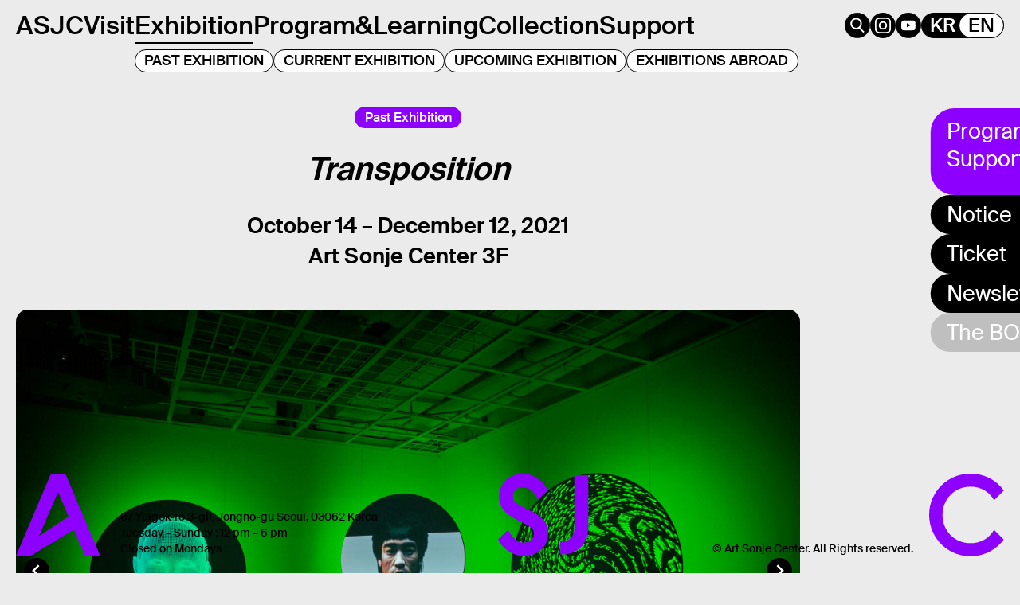

--- FILE ---
content_type: text/html; charset=UTF-8
request_url: https://artsonje.org/en/exhibition/transposition/
body_size: 15739
content:
<!doctype html>
<html lang="en-US" class="no-js" itemtype="https://schema.org/Blog" itemscope>
<head>
	<meta charset="UTF-8">
	<meta name="viewport" content="width=device-width, initial-scale=1, minimum-scale=1">
	<meta name='robots' content='index, follow, max-image-preview:large, max-snippet:-1, max-video-preview:-1' />
<link rel="alternate" href="https://artsonje.org/exhibition/%ed%8a%b8%eb%9e%9c%ec%8a%a4%ed%8f%ac%ec%a7%80%ec%85%98/" hreflang="ko" />
<link rel="alternate" href="https://artsonje.org/en/exhibition/transposition/" hreflang="en" />

	<!-- This site is optimized with the Yoast SEO plugin v20.13 - https://yoast.com/wordpress/plugins/seo/ -->
	<title>Transposition - 아트선재센터</title><link rel='preload' href='https://artsonje.org/wp-content/themes/kadence-child/fonts/SuisseIntl-Medium-WebS.woff2' as='font' type='font/woff2' crossorigin><link rel='preload' href='https://artsonje.org/wp-content/themes/kadence-child/fonts/SuisseIntl-SemiBold-WebS.woff2' as='font' type='font/woff2' crossorigin><link rel='preload' href='https://artsonje.org/wp-content/themes/kadence-child/fonts/Pretendard-Medium.woff2' as='font' type='font/woff2' crossorigin><link rel='preload' href='https://artsonje.org/wp-content/themes/kadence-child/fonts/Pretendard-SemiBold.woff2' as='font' type='font/woff2' crossorigin><link rel='preload' href='https://artsonje.org/wp-content/themes/kadence-child/fonts/Pretendard-ExtraBold.woff2' as='font' type='font/woff2' crossorigin>
	<link rel="canonical" href="https://artsonje.org/en/exhibition/transposition/" />
	<meta property="og:locale" content="en_US" />
	<meta property="og:locale:alternate" content="ko_KR" />
	<meta property="og:type" content="article" />
	<meta property="og:title" content="Transposition - 아트선재센터" />
	<meta property="og:description" content="“Transposition” is a term borrowed from both music and genetics, where it refers to a state in which a certain boundary is crossed. It is also the title of a 2006 book by Rosi Braidotti[1], who emphasizes possibilities for mobility and mutual reference. Transposition means a leap from one code, field, or axis toward another..." />
	<meta property="og:url" content="https://artsonje.org/en/exhibition/transposition/" />
	<meta property="og:site_name" content="아트선재센터" />
	<meta property="article:modified_time" content="2023-10-23T08:17:56+00:00" />
	<meta property="og:image" content="https://artsonje.org/wp-content/uploads/2023/05/The-Lighting_01-scaled-3.jpg" />
	<meta property="og:image:width" content="2560" />
	<meta property="og:image:height" content="1920" />
	<meta property="og:image:type" content="image/jpeg" />
	<meta name="twitter:card" content="summary_large_image" />
	<meta name="twitter:label1" content="Est. reading time" />
	<meta name="twitter:data1" content="2 minutes" />
	<script type="application/ld+json" class="yoast-schema-graph">{"@context":"https://schema.org","@graph":[{"@type":"WebPage","@id":"https://artsonje.org/en/exhibition/transposition/","url":"https://artsonje.org/en/exhibition/transposition/","name":"Transposition - 아트선재센터","isPartOf":{"@id":"https://artsonje.org/en/#website"},"primaryImageOfPage":{"@id":"https://artsonje.org/en/exhibition/transposition/#primaryimage"},"image":{"@id":"https://artsonje.org/en/exhibition/transposition/#primaryimage"},"thumbnailUrl":"https://artsonje.org/wp-content/uploads/2023/05/The-Lighting_01-scaled-3.jpg","datePublished":"2023-07-18T19:58:32+00:00","dateModified":"2023-10-23T08:17:56+00:00","breadcrumb":{"@id":"https://artsonje.org/en/exhibition/transposition/#breadcrumb"},"inLanguage":"en-US","potentialAction":[{"@type":"ReadAction","target":["https://artsonje.org/en/exhibition/transposition/"]}]},{"@type":"ImageObject","inLanguage":"en-US","@id":"https://artsonje.org/en/exhibition/transposition/#primaryimage","url":"https://artsonje.org/wp-content/uploads/2023/05/The-Lighting_01-scaled-3.jpg","contentUrl":"https://artsonje.org/wp-content/uploads/2023/05/The-Lighting_01-scaled-3.jpg","width":2560,"height":1920},{"@type":"BreadcrumbList","@id":"https://artsonje.org/en/exhibition/transposition/#breadcrumb","itemListElement":[{"@type":"ListItem","position":1,"name":"Home","item":"https://artsonje.org/en/"},{"@type":"ListItem","position":2,"name":"Transposition"}]},{"@type":"WebSite","@id":"https://artsonje.org/en/#website","url":"https://artsonje.org/en/","name":"아트선재센터","description":"","publisher":{"@id":"https://artsonje.org/en/#organization"},"alternateName":"asjc","potentialAction":[{"@type":"SearchAction","target":{"@type":"EntryPoint","urlTemplate":"https://artsonje.org/en/?s={search_term_string}"},"query-input":"required name=search_term_string"}],"inLanguage":"en-US"},{"@type":"Organization","@id":"https://artsonje.org/en/#organization","name":"아트선재센터","url":"https://artsonje.org/en/","logo":{"@type":"ImageObject","inLanguage":"en-US","@id":"https://artsonje.org/en/#/schema/logo/image/","url":"https://artsonje.org/wp-content/uploads/2023/07/asjc_og.png","contentUrl":"https://artsonje.org/wp-content/uploads/2023/07/asjc_og.png","width":1200,"height":630,"caption":"아트선재센터"},"image":{"@id":"https://artsonje.org/en/#/schema/logo/image/"}}]}</script>
	<!-- / Yoast SEO plugin. -->


			<script>document.documentElement.classList.remove( 'no-js' );</script>
			<link rel='stylesheet' id='kadence-blocks-column-css' href='https://artsonje.org/wp-content/plugins/kadence-blocks/dist/style-blocks-column.css?ver=3.0.41' media='all' />
<link rel='stylesheet' id='kadence-blocks-advancedgallery-css' href='https://artsonje.org/wp-content/plugins/kadence-blocks/dist/style-blocks-advancedgallery.css?ver=3.0.41' media='all' />
<link rel='stylesheet' id='kad-splide-css' href='https://artsonje.org/wp-content/plugins/kadence-blocks/includes/assets/css/kadence-splide.min.css?ver=3.0.41' media='all' />
<link rel='stylesheet' id='kadence-blocks-splide-css' href='https://artsonje.org/wp-content/plugins/kadence-blocks/includes/assets/css/kb-blocks-splide.min.css?ver=3.0.41' media='all' />
<link rel='stylesheet' id='kadence-blocks-image-css' href='https://artsonje.org/wp-content/plugins/kadence-blocks/dist/style-blocks-image.css?ver=3.0.41' media='all' />
<link rel='stylesheet' id='kadence-blocks-dynamic-html-css' href='https://artsonje.org/wp-content/plugins/kadence-blocks-pro/dist/build/block-css/style-dynamic-html-styles.css?ver=1.7.29' media='all' />
<link rel='stylesheet' id='wp-block-library-css' href='https://artsonje.org/wp-includes/css/dist/block-library/style.min.css?ver=6.4.1' media='all' />
<style id='classic-theme-styles-inline-css'>
/*! This file is auto-generated */
.wp-block-button__link{color:#fff;background-color:#32373c;border-radius:9999px;box-shadow:none;text-decoration:none;padding:calc(.667em + 2px) calc(1.333em + 2px);font-size:1.125em}.wp-block-file__button{background:#32373c;color:#fff;text-decoration:none}
</style>
<style id='global-styles-inline-css'>
body{--wp--preset--color--black: #000000;--wp--preset--color--cyan-bluish-gray: #abb8c3;--wp--preset--color--white: #ffffff;--wp--preset--color--pale-pink: #f78da7;--wp--preset--color--vivid-red: #cf2e2e;--wp--preset--color--luminous-vivid-orange: #ff6900;--wp--preset--color--luminous-vivid-amber: #fcb900;--wp--preset--color--light-green-cyan: #7bdcb5;--wp--preset--color--vivid-green-cyan: #00d084;--wp--preset--color--pale-cyan-blue: #8ed1fc;--wp--preset--color--vivid-cyan-blue: #0693e3;--wp--preset--color--vivid-purple: #9b51e0;--wp--preset--color--theme-palette-1: #2B6CB0;--wp--preset--color--theme-palette-2: #215387;--wp--preset--color--theme-palette-3: #1A202C;--wp--preset--color--theme-palette-4: #2D3748;--wp--preset--color--theme-palette-5: #4A5568;--wp--preset--color--theme-palette-6: #718096;--wp--preset--color--theme-palette-7: #EDF2F7;--wp--preset--color--theme-palette-8: #F7FAFC;--wp--preset--color--theme-palette-9: #ffffff;--wp--preset--gradient--vivid-cyan-blue-to-vivid-purple: linear-gradient(135deg,rgba(6,147,227,1) 0%,rgb(155,81,224) 100%);--wp--preset--gradient--light-green-cyan-to-vivid-green-cyan: linear-gradient(135deg,rgb(122,220,180) 0%,rgb(0,208,130) 100%);--wp--preset--gradient--luminous-vivid-amber-to-luminous-vivid-orange: linear-gradient(135deg,rgba(252,185,0,1) 0%,rgba(255,105,0,1) 100%);--wp--preset--gradient--luminous-vivid-orange-to-vivid-red: linear-gradient(135deg,rgba(255,105,0,1) 0%,rgb(207,46,46) 100%);--wp--preset--gradient--very-light-gray-to-cyan-bluish-gray: linear-gradient(135deg,rgb(238,238,238) 0%,rgb(169,184,195) 100%);--wp--preset--gradient--cool-to-warm-spectrum: linear-gradient(135deg,rgb(74,234,220) 0%,rgb(151,120,209) 20%,rgb(207,42,186) 40%,rgb(238,44,130) 60%,rgb(251,105,98) 80%,rgb(254,248,76) 100%);--wp--preset--gradient--blush-light-purple: linear-gradient(135deg,rgb(255,206,236) 0%,rgb(152,150,240) 100%);--wp--preset--gradient--blush-bordeaux: linear-gradient(135deg,rgb(254,205,165) 0%,rgb(254,45,45) 50%,rgb(107,0,62) 100%);--wp--preset--gradient--luminous-dusk: linear-gradient(135deg,rgb(255,203,112) 0%,rgb(199,81,192) 50%,rgb(65,88,208) 100%);--wp--preset--gradient--pale-ocean: linear-gradient(135deg,rgb(255,245,203) 0%,rgb(182,227,212) 50%,rgb(51,167,181) 100%);--wp--preset--gradient--electric-grass: linear-gradient(135deg,rgb(202,248,128) 0%,rgb(113,206,126) 100%);--wp--preset--gradient--midnight: linear-gradient(135deg,rgb(2,3,129) 0%,rgb(40,116,252) 100%);--wp--preset--font-size--small: 14px;--wp--preset--font-size--medium: 24px;--wp--preset--font-size--large: 32px;--wp--preset--font-size--x-large: 42px;--wp--preset--font-size--larger: 40px;--wp--preset--spacing--20: 0.44rem;--wp--preset--spacing--30: 0.67rem;--wp--preset--spacing--40: 1rem;--wp--preset--spacing--50: 1.5rem;--wp--preset--spacing--60: 2.25rem;--wp--preset--spacing--70: 3.38rem;--wp--preset--spacing--80: 5.06rem;--wp--preset--shadow--natural: 6px 6px 9px rgba(0, 0, 0, 0.2);--wp--preset--shadow--deep: 12px 12px 50px rgba(0, 0, 0, 0.4);--wp--preset--shadow--sharp: 6px 6px 0px rgba(0, 0, 0, 0.2);--wp--preset--shadow--outlined: 6px 6px 0px -3px rgba(255, 255, 255, 1), 6px 6px rgba(0, 0, 0, 1);--wp--preset--shadow--crisp: 6px 6px 0px rgba(0, 0, 0, 1);}:where(.is-layout-flex){gap: 0.5em;}:where(.is-layout-grid){gap: 0.5em;}body .is-layout-flow > .alignleft{float: left;margin-inline-start: 0;margin-inline-end: 2em;}body .is-layout-flow > .alignright{float: right;margin-inline-start: 2em;margin-inline-end: 0;}body .is-layout-flow > .aligncenter{margin-left: auto !important;margin-right: auto !important;}body .is-layout-constrained > .alignleft{float: left;margin-inline-start: 0;margin-inline-end: 2em;}body .is-layout-constrained > .alignright{float: right;margin-inline-start: 2em;margin-inline-end: 0;}body .is-layout-constrained > .aligncenter{margin-left: auto !important;margin-right: auto !important;}body .is-layout-constrained > :where(:not(.alignleft):not(.alignright):not(.alignfull)){max-width: var(--wp--style--global--content-size);margin-left: auto !important;margin-right: auto !important;}body .is-layout-constrained > .alignwide{max-width: var(--wp--style--global--wide-size);}body .is-layout-flex{display: flex;}body .is-layout-flex{flex-wrap: wrap;align-items: center;}body .is-layout-flex > *{margin: 0;}body .is-layout-grid{display: grid;}body .is-layout-grid > *{margin: 0;}:where(.wp-block-columns.is-layout-flex){gap: 2em;}:where(.wp-block-columns.is-layout-grid){gap: 2em;}:where(.wp-block-post-template.is-layout-flex){gap: 1.25em;}:where(.wp-block-post-template.is-layout-grid){gap: 1.25em;}.has-black-color{color: var(--wp--preset--color--black) !important;}.has-cyan-bluish-gray-color{color: var(--wp--preset--color--cyan-bluish-gray) !important;}.has-white-color{color: var(--wp--preset--color--white) !important;}.has-pale-pink-color{color: var(--wp--preset--color--pale-pink) !important;}.has-vivid-red-color{color: var(--wp--preset--color--vivid-red) !important;}.has-luminous-vivid-orange-color{color: var(--wp--preset--color--luminous-vivid-orange) !important;}.has-luminous-vivid-amber-color{color: var(--wp--preset--color--luminous-vivid-amber) !important;}.has-light-green-cyan-color{color: var(--wp--preset--color--light-green-cyan) !important;}.has-vivid-green-cyan-color{color: var(--wp--preset--color--vivid-green-cyan) !important;}.has-pale-cyan-blue-color{color: var(--wp--preset--color--pale-cyan-blue) !important;}.has-vivid-cyan-blue-color{color: var(--wp--preset--color--vivid-cyan-blue) !important;}.has-vivid-purple-color{color: var(--wp--preset--color--vivid-purple) !important;}.has-black-background-color{background-color: var(--wp--preset--color--black) !important;}.has-cyan-bluish-gray-background-color{background-color: var(--wp--preset--color--cyan-bluish-gray) !important;}.has-white-background-color{background-color: var(--wp--preset--color--white) !important;}.has-pale-pink-background-color{background-color: var(--wp--preset--color--pale-pink) !important;}.has-vivid-red-background-color{background-color: var(--wp--preset--color--vivid-red) !important;}.has-luminous-vivid-orange-background-color{background-color: var(--wp--preset--color--luminous-vivid-orange) !important;}.has-luminous-vivid-amber-background-color{background-color: var(--wp--preset--color--luminous-vivid-amber) !important;}.has-light-green-cyan-background-color{background-color: var(--wp--preset--color--light-green-cyan) !important;}.has-vivid-green-cyan-background-color{background-color: var(--wp--preset--color--vivid-green-cyan) !important;}.has-pale-cyan-blue-background-color{background-color: var(--wp--preset--color--pale-cyan-blue) !important;}.has-vivid-cyan-blue-background-color{background-color: var(--wp--preset--color--vivid-cyan-blue) !important;}.has-vivid-purple-background-color{background-color: var(--wp--preset--color--vivid-purple) !important;}.has-black-border-color{border-color: var(--wp--preset--color--black) !important;}.has-cyan-bluish-gray-border-color{border-color: var(--wp--preset--color--cyan-bluish-gray) !important;}.has-white-border-color{border-color: var(--wp--preset--color--white) !important;}.has-pale-pink-border-color{border-color: var(--wp--preset--color--pale-pink) !important;}.has-vivid-red-border-color{border-color: var(--wp--preset--color--vivid-red) !important;}.has-luminous-vivid-orange-border-color{border-color: var(--wp--preset--color--luminous-vivid-orange) !important;}.has-luminous-vivid-amber-border-color{border-color: var(--wp--preset--color--luminous-vivid-amber) !important;}.has-light-green-cyan-border-color{border-color: var(--wp--preset--color--light-green-cyan) !important;}.has-vivid-green-cyan-border-color{border-color: var(--wp--preset--color--vivid-green-cyan) !important;}.has-pale-cyan-blue-border-color{border-color: var(--wp--preset--color--pale-cyan-blue) !important;}.has-vivid-cyan-blue-border-color{border-color: var(--wp--preset--color--vivid-cyan-blue) !important;}.has-vivid-purple-border-color{border-color: var(--wp--preset--color--vivid-purple) !important;}.has-vivid-cyan-blue-to-vivid-purple-gradient-background{background: var(--wp--preset--gradient--vivid-cyan-blue-to-vivid-purple) !important;}.has-light-green-cyan-to-vivid-green-cyan-gradient-background{background: var(--wp--preset--gradient--light-green-cyan-to-vivid-green-cyan) !important;}.has-luminous-vivid-amber-to-luminous-vivid-orange-gradient-background{background: var(--wp--preset--gradient--luminous-vivid-amber-to-luminous-vivid-orange) !important;}.has-luminous-vivid-orange-to-vivid-red-gradient-background{background: var(--wp--preset--gradient--luminous-vivid-orange-to-vivid-red) !important;}.has-very-light-gray-to-cyan-bluish-gray-gradient-background{background: var(--wp--preset--gradient--very-light-gray-to-cyan-bluish-gray) !important;}.has-cool-to-warm-spectrum-gradient-background{background: var(--wp--preset--gradient--cool-to-warm-spectrum) !important;}.has-blush-light-purple-gradient-background{background: var(--wp--preset--gradient--blush-light-purple) !important;}.has-blush-bordeaux-gradient-background{background: var(--wp--preset--gradient--blush-bordeaux) !important;}.has-luminous-dusk-gradient-background{background: var(--wp--preset--gradient--luminous-dusk) !important;}.has-pale-ocean-gradient-background{background: var(--wp--preset--gradient--pale-ocean) !important;}.has-electric-grass-gradient-background{background: var(--wp--preset--gradient--electric-grass) !important;}.has-midnight-gradient-background{background: var(--wp--preset--gradient--midnight) !important;}.has-small-font-size{font-size: var(--wp--preset--font-size--small) !important;}.has-medium-font-size{font-size: var(--wp--preset--font-size--medium) !important;}.has-large-font-size{font-size: var(--wp--preset--font-size--large) !important;}.has-x-large-font-size{font-size: var(--wp--preset--font-size--x-large) !important;}
.wp-block-navigation a:where(:not(.wp-element-button)){color: inherit;}
:where(.wp-block-post-template.is-layout-flex){gap: 1.25em;}:where(.wp-block-post-template.is-layout-grid){gap: 1.25em;}
:where(.wp-block-columns.is-layout-flex){gap: 2em;}:where(.wp-block-columns.is-layout-grid){gap: 2em;}
.wp-block-pullquote{font-size: 1.5em;line-height: 1.6;}
</style>
<link rel='stylesheet' id='kadence-global-css' href='https://artsonje.org/wp-content/themes/kadence/assets/css/global.min.css?ver=1.1.25' media='all' />
<style id='kadence-global-inline-css'>
/* Kadence Base CSS */
:root{--global-palette1:#2B6CB0;--global-palette2:#215387;--global-palette3:#1A202C;--global-palette4:#2D3748;--global-palette5:#4A5568;--global-palette6:#718096;--global-palette7:#EDF2F7;--global-palette8:#F7FAFC;--global-palette9:#ffffff;--global-palette9rgb:255, 255, 255;--global-palette-highlight:var(--global-palette1);--global-palette-highlight-alt:var(--global-palette2);--global-palette-highlight-alt2:var(--global-palette9);--global-palette-btn-bg:var(--global-palette1);--global-palette-btn-bg-hover:var(--global-palette2);--global-palette-btn:var(--global-palette9);--global-palette-btn-hover:var(--global-palette9);--global-body-font-family:-apple-system,BlinkMacSystemFont,"Segoe UI",Roboto,Oxygen-Sans,Ubuntu,Cantarell,"Helvetica Neue",sans-serif, "Apple Color Emoji", "Segoe UI Emoji", "Segoe UI Symbol";--global-heading-font-family:inherit;--global-primary-nav-font-family:inherit;--global-fallback-font:sans-serif;--global-display-fallback-font:sans-serif;--global-content-width:1290px;--global-content-narrow-width:842px;--global-content-edge-padding:1.5rem;--global-calc-content-width:calc(1290px - var(--global-content-edge-padding) - var(--global-content-edge-padding) );}.wp-site-blocks{--global-vw:calc( 100vw - ( 0.5 * var(--scrollbar-offset)));}:root .has-theme-palette-1-background-color{background-color:var(--global-palette1);}:root .has-theme-palette-1-color{color:var(--global-palette1);}:root .has-theme-palette-2-background-color{background-color:var(--global-palette2);}:root .has-theme-palette-2-color{color:var(--global-palette2);}:root .has-theme-palette-3-background-color{background-color:var(--global-palette3);}:root .has-theme-palette-3-color{color:var(--global-palette3);}:root .has-theme-palette-4-background-color{background-color:var(--global-palette4);}:root .has-theme-palette-4-color{color:var(--global-palette4);}:root .has-theme-palette-5-background-color{background-color:var(--global-palette5);}:root .has-theme-palette-5-color{color:var(--global-palette5);}:root .has-theme-palette-6-background-color{background-color:var(--global-palette6);}:root .has-theme-palette-6-color{color:var(--global-palette6);}:root .has-theme-palette-7-background-color{background-color:var(--global-palette7);}:root .has-theme-palette-7-color{color:var(--global-palette7);}:root .has-theme-palette-8-background-color{background-color:var(--global-palette8);}:root .has-theme-palette-8-color{color:var(--global-palette8);}:root .has-theme-palette-9-background-color{background-color:var(--global-palette9);}:root .has-theme-palette-9-color{color:var(--global-palette9);}:root .has-theme-palette1-background-color{background-color:var(--global-palette1);}:root .has-theme-palette1-color{color:var(--global-palette1);}:root .has-theme-palette2-background-color{background-color:var(--global-palette2);}:root .has-theme-palette2-color{color:var(--global-palette2);}:root .has-theme-palette3-background-color{background-color:var(--global-palette3);}:root .has-theme-palette3-color{color:var(--global-palette3);}:root .has-theme-palette4-background-color{background-color:var(--global-palette4);}:root .has-theme-palette4-color{color:var(--global-palette4);}:root .has-theme-palette5-background-color{background-color:var(--global-palette5);}:root .has-theme-palette5-color{color:var(--global-palette5);}:root .has-theme-palette6-background-color{background-color:var(--global-palette6);}:root .has-theme-palette6-color{color:var(--global-palette6);}:root .has-theme-palette7-background-color{background-color:var(--global-palette7);}:root .has-theme-palette7-color{color:var(--global-palette7);}:root .has-theme-palette8-background-color{background-color:var(--global-palette8);}:root .has-theme-palette8-color{color:var(--global-palette8);}:root .has-theme-palette9-background-color{background-color:var(--global-palette9);}:root .has-theme-palette9-color{color:var(--global-palette9);}body{background:var(--global-palette8);}body, input, select, optgroup, textarea{font-weight:400;font-size:17px;line-height:1.6;font-family:var(--global-body-font-family);color:var(--global-palette4);}.content-bg, body.content-style-unboxed .site{background:var(--global-palette9);}h1,h2,h3,h4,h5,h6{font-family:var(--global-heading-font-family);}h1{font-weight:700;font-size:32px;line-height:1.5;color:var(--global-palette3);}h2{font-weight:700;font-size:28px;line-height:1.5;color:var(--global-palette3);}h3{font-weight:700;font-size:24px;line-height:1.5;color:var(--global-palette3);}h4{font-weight:700;font-size:22px;line-height:1.5;color:var(--global-palette4);}h5{font-weight:700;font-size:20px;line-height:1.5;color:var(--global-palette4);}h6{font-weight:700;font-size:18px;line-height:1.5;color:var(--global-palette5);}.entry-hero .kadence-breadcrumbs{max-width:1290px;}.site-container, .site-header-row-layout-contained, .site-footer-row-layout-contained, .entry-hero-layout-contained, .comments-area, .alignfull > .wp-block-cover__inner-container, .alignwide > .wp-block-cover__inner-container{max-width:var(--global-content-width);}.content-width-narrow .content-container.site-container, .content-width-narrow .hero-container.site-container{max-width:var(--global-content-narrow-width);}@media all and (min-width: 1520px){.wp-site-blocks .content-container  .alignwide{margin-left:-115px;margin-right:-115px;width:unset;max-width:unset;}}@media all and (min-width: 1102px){.content-width-narrow .wp-site-blocks .content-container .alignwide{margin-left:-130px;margin-right:-130px;width:unset;max-width:unset;}}.content-style-boxed .wp-site-blocks .entry-content .alignwide{margin-left:-2rem;margin-right:-2rem;}@media all and (max-width: 1024px){.content-style-boxed .wp-site-blocks .entry-content .alignwide{margin-left:-2rem;margin-right:-2rem;}}@media all and (max-width: 767px){.content-style-boxed .wp-site-blocks .entry-content .alignwide{margin-left:-1.5rem;margin-right:-1.5rem;}}.content-area{margin-top:5rem;margin-bottom:5rem;}@media all and (max-width: 1024px){.content-area{margin-top:3rem;margin-bottom:3rem;}}@media all and (max-width: 767px){.content-area{margin-top:2rem;margin-bottom:2rem;}}.entry-content-wrap{padding:2rem;}@media all and (max-width: 1024px){.entry-content-wrap{padding:2rem;}}@media all and (max-width: 767px){.entry-content-wrap{padding:1.5rem;}}.entry.single-entry{box-shadow:0px 15px 15px -10px rgba(0,0,0,0.05);}.entry.loop-entry{box-shadow:0px 15px 15px -10px rgba(0,0,0,0.05);}.loop-entry .entry-content-wrap{padding:2rem;}@media all and (max-width: 1024px){.loop-entry .entry-content-wrap{padding:2rem;}}@media all and (max-width: 767px){.loop-entry .entry-content-wrap{padding:1.5rem;}}.primary-sidebar.widget-area .widget{margin-bottom:1.5em;color:var(--global-palette4);}.primary-sidebar.widget-area .widget-title{font-weight:700;font-size:20px;line-height:1.5;color:var(--global-palette3);}button, .button, .wp-block-button__link, input[type="button"], input[type="reset"], input[type="submit"], .fl-button, .elementor-button-wrapper .elementor-button{box-shadow:0px 0px 0px -7px rgba(0,0,0,0);}button:hover, button:focus, button:active, .button:hover, .button:focus, .button:active, .wp-block-button__link:hover, .wp-block-button__link:focus, .wp-block-button__link:active, input[type="button"]:hover, input[type="button"]:focus, input[type="button"]:active, input[type="reset"]:hover, input[type="reset"]:focus, input[type="reset"]:active, input[type="submit"]:hover, input[type="submit"]:focus, input[type="submit"]:active, .elementor-button-wrapper .elementor-button:hover, .elementor-button-wrapper .elementor-button:focus, .elementor-button-wrapper .elementor-button:active{box-shadow:0px 15px 25px -7px rgba(0,0,0,0.1);}@media all and (max-width: 1024px){.mobile-transparent-header .entry-hero .entry-hero-container-inner{padding-top:80px;}}@media all and (max-width: 767px){.mobile-transparent-header .entry-hero .entry-hero-container-inner{padding-top:80px;}}.site-middle-footer-inner-wrap{padding-top:30px;padding-bottom:30px;grid-column-gap:30px;grid-row-gap:30px;}.site-middle-footer-inner-wrap .widget{margin-bottom:30px;}.site-middle-footer-inner-wrap .site-footer-section:not(:last-child):after{right:calc(-30px / 2);}.site-top-footer-inner-wrap{padding-top:30px;padding-bottom:30px;grid-column-gap:30px;grid-row-gap:30px;}.site-top-footer-inner-wrap .widget{margin-bottom:30px;}.site-top-footer-inner-wrap .site-footer-section:not(:last-child):after{right:calc(-30px / 2);}.site-bottom-footer-inner-wrap{padding-top:30px;padding-bottom:30px;grid-column-gap:30px;}.site-bottom-footer-inner-wrap .widget{margin-bottom:30px;}.site-bottom-footer-inner-wrap .site-footer-section:not(:last-child):after{right:calc(-30px / 2);}.footer-social-wrap .footer-social-inner-wrap{font-size:1em;gap:0.3em;}.site-footer .site-footer-wrap .site-footer-section .footer-social-wrap .social-button{border:2px none transparent;border-radius:3px;}#colophon .footer-navigation .footer-menu-container > ul > li > a{padding-left:calc(1.2em / 2);padding-right:calc(1.2em / 2);color:var(--global-palette5);}#colophon .footer-navigation .footer-menu-container > ul li a:hover{color:var(--global-palette-highlight);}#colophon .footer-navigation .footer-menu-container > ul li.current-menu-item > a{color:var(--global-palette3);}.entry-hero.page-hero-section .entry-header{min-height:200px;}
/* Kadence Header CSS */
@media all and (max-width: 1024px){.mobile-transparent-header #masthead{position:absolute;left:0px;right:0px;z-index:100;}.mobile-transparent-header #masthead, .mobile-transparent-header .site-top-header-wrap .site-header-row-container-inner, .mobile-transparent-header .site-main-header-wrap .site-header-row-container-inner, .mobile-transparent-header .site-bottom-header-wrap .site-header-row-container-inner{background:transparent;}.site-header-row-tablet-layout-fullwidth, .site-header-row-tablet-layout-standard{padding:0px;}}@media all and (min-width: 1025px){.transparent-header #masthead{position:absolute;left:0px;right:0px;z-index:100;}.transparent-header #masthead, .transparent-header .site-top-header-wrap .site-header-row-container-inner, .transparent-header .site-main-header-wrap .site-header-row-container-inner, .transparent-header .site-bottom-header-wrap .site-header-row-container-inner{background:transparent;}}.site-branding{padding:0px 0px 0px 0px;}.site-branding .site-title{font-weight:700;font-size:26px;line-height:1.2;color:var(--global-palette3);}#masthead, #masthead .kadence-sticky-header.item-is-fixed:not(.item-at-start):not(.site-header-row-container), #masthead .kadence-sticky-header.item-is-fixed:not(.item-at-start) > .site-header-row-container-inner{background:#ffffff;}.site-main-header-inner-wrap{min-height:80px;}.site-top-header-inner-wrap{min-height:0px;}.site-bottom-header-inner-wrap{min-height:0px;}.header-navigation[class*="header-navigation-style-underline"] .header-menu-container.primary-menu-container>ul>li>a:after{width:calc( 100% - 1.2em);}.main-navigation .primary-menu-container > ul > li.menu-item > a{padding-left:calc(1.2em / 2);padding-right:calc(1.2em / 2);padding-top:0.6em;padding-bottom:0.6em;color:var(--global-palette5);}.main-navigation .primary-menu-container > ul > li.menu-item > .dropdown-nav-special-toggle{right:calc(1.2em / 2);}.main-navigation .primary-menu-container > ul > li.menu-item > a:hover{color:var(--global-palette-highlight);}.main-navigation .primary-menu-container > ul > li.menu-item.current-menu-item > a{color:var(--global-palette3);}.header-navigation[class*="header-navigation-style-underline"] .header-menu-container.secondary-menu-container>ul>li>a:after{width:calc( 100% - 1.2em);}.secondary-navigation .secondary-menu-container > ul > li.menu-item > a{padding-left:calc(1.2em / 2);padding-right:calc(1.2em / 2);padding-top:0.6em;padding-bottom:0.6em;color:var(--global-palette5);}.secondary-navigation .primary-menu-container > ul > li.menu-item > .dropdown-nav-special-toggle{right:calc(1.2em / 2);}.secondary-navigation .secondary-menu-container > ul > li.menu-item > a:hover{color:var(--global-palette-highlight);}.secondary-navigation .secondary-menu-container > ul > li.menu-item.current-menu-item > a{color:var(--global-palette3);}.header-navigation .header-menu-container ul ul.sub-menu, .header-navigation .header-menu-container ul ul.submenu{background:var(--global-palette3);box-shadow:0px 2px 13px 0px rgba(0,0,0,0.1);}.header-navigation .header-menu-container ul ul li.menu-item, .header-menu-container ul.menu > li.kadence-menu-mega-enabled > ul > li.menu-item > a{border-bottom:1px solid rgba(255,255,255,0.1);}.header-navigation .header-menu-container ul ul li.menu-item > a{width:200px;padding-top:1em;padding-bottom:1em;color:var(--global-palette8);font-size:12px;}.header-navigation .header-menu-container ul ul li.menu-item > a:hover{color:var(--global-palette9);background:var(--global-palette4);}.header-navigation .header-menu-container ul ul li.menu-item.current-menu-item > a{color:var(--global-palette9);background:var(--global-palette4);}.mobile-toggle-open-container .menu-toggle-open{color:var(--global-palette5);padding:0.4em 0.6em 0.4em 0.6em;font-size:14px;}.mobile-toggle-open-container .menu-toggle-open.menu-toggle-style-bordered{border:1px solid currentColor;}.mobile-toggle-open-container .menu-toggle-open .menu-toggle-icon{font-size:20px;}.mobile-toggle-open-container .menu-toggle-open:hover, .mobile-toggle-open-container .menu-toggle-open:focus{color:var(--global-palette-highlight);}.mobile-navigation ul li{font-size:14px;}.mobile-navigation ul li a{padding-top:1em;padding-bottom:1em;}.mobile-navigation ul li > a, .mobile-navigation ul li.menu-item-has-children > .drawer-nav-drop-wrap{color:var(--global-palette8);}.mobile-navigation ul li.current-menu-item > a, .mobile-navigation ul li.current-menu-item.menu-item-has-children > .drawer-nav-drop-wrap{color:var(--global-palette-highlight);}.mobile-navigation ul li.menu-item-has-children .drawer-nav-drop-wrap, .mobile-navigation ul li:not(.menu-item-has-children) a{border-bottom:1px solid rgba(255,255,255,0.1);}.mobile-navigation:not(.drawer-navigation-parent-toggle-true) ul li.menu-item-has-children .drawer-nav-drop-wrap button{border-left:1px solid rgba(255,255,255,0.1);}#mobile-drawer .drawer-header .drawer-toggle{padding:0.6em 0.15em 0.6em 0.15em;font-size:24px;}#main-header .header-button{border:2px none transparent;box-shadow:0px 0px 0px -7px rgba(0,0,0,0);}#main-header .header-button:hover{box-shadow:0px 15px 25px -7px rgba(0,0,0,0.1);}.header-social-wrap .header-social-inner-wrap{font-size:1em;gap:0.3em;}.header-social-wrap .header-social-inner-wrap .social-button{border:2px none transparent;border-radius:3px;}.header-mobile-social-wrap .header-mobile-social-inner-wrap{font-size:1em;gap:0.3em;}.header-mobile-social-wrap .header-mobile-social-inner-wrap .social-button{border:2px none transparent;border-radius:3px;}.search-toggle-open-container .search-toggle-open{color:var(--global-palette5);}.search-toggle-open-container .search-toggle-open.search-toggle-style-bordered{border:1px solid currentColor;}.search-toggle-open-container .search-toggle-open:hover, .search-toggle-open-container .search-toggle-open:focus{color:var(--global-palette-highlight);}#search-drawer .drawer-inner{background:rgba(9, 12, 16, 0.97);}.mobile-header-button-wrap .mobile-header-button-inner-wrap .mobile-header-button{border:2px none transparent;box-shadow:0px 0px 0px -7px rgba(0,0,0,0);}.mobile-header-button-wrap .mobile-header-button-inner-wrap .mobile-header-button:hover{box-shadow:0px 15px 25px -7px rgba(0,0,0,0.1);}
/* Kadence Pro Header CSS */
.header-navigation-dropdown-direction-left ul ul.submenu, .header-navigation-dropdown-direction-left ul ul.sub-menu{right:0px;left:auto;}.rtl .header-navigation-dropdown-direction-right ul ul.submenu, .rtl .header-navigation-dropdown-direction-right ul ul.sub-menu{left:0px;right:auto;}.header-account-button .nav-drop-title-wrap > .kadence-svg-iconset, .header-account-button > .kadence-svg-iconset{font-size:1.2em;}.site-header-item .header-account-button .nav-drop-title-wrap, .site-header-item .header-account-wrap > .header-account-button{display:flex;align-items:center;}.header-account-style-icon_label .header-account-label{padding-left:5px;}.header-account-style-label_icon .header-account-label{padding-right:5px;}.site-header-item .header-account-wrap .header-account-button{text-decoration:none;box-shadow:none;color:inherit;background:transparent;padding:0.6em 0em 0.6em 0em;}.header-mobile-account-wrap .header-account-button .nav-drop-title-wrap > .kadence-svg-iconset, .header-mobile-account-wrap .header-account-button > .kadence-svg-iconset{font-size:1.2em;}.header-mobile-account-wrap .header-account-button .nav-drop-title-wrap, .header-mobile-account-wrap > .header-account-button{display:flex;align-items:center;}.header-mobile-account-wrap.header-account-style-icon_label .header-account-label{padding-left:5px;}.header-mobile-account-wrap.header-account-style-label_icon .header-account-label{padding-right:5px;}.header-mobile-account-wrap .header-account-button{text-decoration:none;box-shadow:none;color:inherit;background:transparent;padding:0.6em 0em 0.6em 0em;}#login-drawer .drawer-inner .drawer-content{display:flex;justify-content:center;align-items:center;position:absolute;top:0px;bottom:0px;left:0px;right:0px;padding:0px;}#loginform p label{display:block;}#login-drawer #loginform{width:100%;}#login-drawer #loginform input{width:100%;}#login-drawer #loginform input[type="checkbox"]{width:auto;}#login-drawer .drawer-inner .drawer-header{position:relative;z-index:100;}#login-drawer .drawer-content_inner.widget_login_form_inner{padding:2em;width:100%;max-width:350px;border-radius:.25rem;background:var(--global-palette9);color:var(--global-palette4);}#login-drawer .lost_password a{color:var(--global-palette6);}#login-drawer .lost_password, #login-drawer .register-field{text-align:center;}#login-drawer .widget_login_form_inner p{margin-top:1.2em;margin-bottom:0em;}#login-drawer .widget_login_form_inner p:first-child{margin-top:0em;}#login-drawer .widget_login_form_inner label{margin-bottom:0.5em;}#login-drawer hr.register-divider{margin:1.2em 0;border-width:1px;}#login-drawer .register-field{font-size:90%;}@media all and (min-width: 1025px){#login-drawer hr.register-divider.hide-desktop{display:none;}#login-drawer p.register-field.hide-desktop{display:none;}}@media all and (max-width: 1024px){#login-drawer hr.register-divider.hide-mobile{display:none;}#login-drawer p.register-field.hide-mobile{display:none;}}@media all and (max-width: 767px){#login-drawer hr.register-divider.hide-mobile{display:none;}#login-drawer p.register-field.hide-mobile{display:none;}}.tertiary-navigation .tertiary-menu-container > ul > li.menu-item > a{padding-left:calc(1.2em / 2);padding-right:calc(1.2em / 2);padding-top:0.6em;padding-bottom:0.6em;color:var(--global-palette5);}.tertiary-navigation .tertiary-menu-container > ul > li.menu-item > a:hover{color:var(--global-palette-highlight);}.tertiary-navigation .tertiary-menu-container > ul > li.menu-item.current-menu-item > a{color:var(--global-palette3);}.quaternary-navigation .quaternary-menu-container > ul > li.menu-item > a{padding-left:calc(1.2em / 2);padding-right:calc(1.2em / 2);padding-top:0.6em;padding-bottom:0.6em;color:var(--global-palette5);}.quaternary-navigation .quaternary-menu-container > ul > li.menu-item > a:hover{color:var(--global-palette-highlight);}.quaternary-navigation .quaternary-menu-container > ul > li.menu-item.current-menu-item > a{color:var(--global-palette3);}#main-header .header-divider{border-right:1px solid var(--global-palette6);height:50%;}#main-header .header-divider2{border-right:1px solid var(--global-palette6);height:50%;}#main-header .header-divider3{border-right:1px solid var(--global-palette6);height:50%;}#mobile-header .header-mobile-divider, #mobile-drawer .header-mobile-divider{border-right:1px solid var(--global-palette6);height:50%;}#mobile-drawer .header-mobile-divider{border-top:1px solid var(--global-palette6);width:50%;}#mobile-header .header-mobile-divider2{border-right:1px solid var(--global-palette6);height:50%;}#mobile-drawer .header-mobile-divider2{border-top:1px solid var(--global-palette6);width:50%;}.header-item-search-bar form ::-webkit-input-placeholder{color:currentColor;opacity:0.5;}.header-item-search-bar form ::placeholder{color:currentColor;opacity:0.5;}.header-search-bar form{max-width:100%;width:240px;}.header-mobile-search-bar form{max-width:calc(100vw - var(--global-sm-spacing) - var(--global-sm-spacing));width:240px;}.header-widget-lstyle-normal .header-widget-area-inner a:not(.button){text-decoration:underline;}.element-contact-inner-wrap{display:flex;flex-wrap:wrap;align-items:center;margin-top:-0.6em;margin-left:calc(-0.6em / 2);margin-right:calc(-0.6em / 2);}.element-contact-inner-wrap .header-contact-item{display:inline-flex;flex-wrap:wrap;align-items:center;margin-top:0.6em;margin-left:calc(0.6em / 2);margin-right:calc(0.6em / 2);}.element-contact-inner-wrap .header-contact-item .kadence-svg-iconset{font-size:1em;}.header-contact-item img{display:inline-block;}.header-contact-item .contact-label{margin-left:0.3em;}.rtl .header-contact-item .contact-label{margin-right:0.3em;margin-left:0px;}.header-mobile-contact-wrap .element-contact-inner-wrap{display:flex;flex-wrap:wrap;align-items:center;margin-top:-0.6em;margin-left:calc(-0.6em / 2);margin-right:calc(-0.6em / 2);}.header-mobile-contact-wrap .element-contact-inner-wrap .header-contact-item{display:inline-flex;flex-wrap:wrap;align-items:center;margin-top:0.6em;margin-left:calc(0.6em / 2);margin-right:calc(0.6em / 2);}.header-mobile-contact-wrap .element-contact-inner-wrap .header-contact-item .kadence-svg-iconset{font-size:1em;}#main-header .header-button2{border:2px none transparent;box-shadow:0px 0px 0px -7px rgba(0,0,0,0);}#main-header .header-button2:hover{box-shadow:0px 15px 25px -7px rgba(0,0,0,0.1);}.mobile-header-button2-wrap .mobile-header-button-inner-wrap .mobile-header-button2{border:2px none transparent;box-shadow:0px 0px 0px -7px rgba(0,0,0,0);}.mobile-header-button2-wrap .mobile-header-button-inner-wrap .mobile-header-button2:hover{box-shadow:0px 15px 25px -7px rgba(0,0,0,0.1);}#widget-drawer.popup-drawer-layout-fullwidth .drawer-content .header-widget2, #widget-drawer.popup-drawer-layout-sidepanel .drawer-inner{max-width:400px;}#widget-drawer.popup-drawer-layout-fullwidth .drawer-content .header-widget2{margin:0 auto;}.widget-toggle-open{display:flex;align-items:center;background:transparent;box-shadow:none;}.widget-toggle-open:hover, .widget-toggle-open:focus{border-color:currentColor;background:transparent;box-shadow:none;}.widget-toggle-open .widget-toggle-icon{display:flex;}.widget-toggle-open .widget-toggle-label{padding-right:5px;}.rtl .widget-toggle-open .widget-toggle-label{padding-left:5px;padding-right:0px;}.widget-toggle-open .widget-toggle-label:empty, .rtl .widget-toggle-open .widget-toggle-label:empty{padding-right:0px;padding-left:0px;}.widget-toggle-open-container .widget-toggle-open{color:var(--global-palette5);padding:0.4em 0.6em 0.4em 0.6em;font-size:14px;}.widget-toggle-open-container .widget-toggle-open.widget-toggle-style-bordered{border:1px solid currentColor;}.widget-toggle-open-container .widget-toggle-open .widget-toggle-icon{font-size:20px;}.widget-toggle-open-container .widget-toggle-open:hover, .widget-toggle-open-container .widget-toggle-open:focus{color:var(--global-palette-highlight);}#widget-drawer .header-widget-2style-normal a:not(.button){text-decoration:underline;}#widget-drawer .header-widget-2style-plain a:not(.button){text-decoration:none;}#widget-drawer .header-widget2 .widget-title{color:var(--global-palette9);}#widget-drawer .header-widget2{color:var(--global-palette8);}#widget-drawer .header-widget2 a:not(.button), #widget-drawer .header-widget2 .drawer-sub-toggle{color:var(--global-palette8);}#widget-drawer .header-widget2 a:not(.button):hover, #widget-drawer .header-widget2 .drawer-sub-toggle:hover{color:var(--global-palette9);}#mobile-secondary-site-navigation ul li{font-size:14px;}#mobile-secondary-site-navigation ul li a{padding-top:1em;padding-bottom:1em;}#mobile-secondary-site-navigation ul li > a, #mobile-secondary-site-navigation ul li.menu-item-has-children > .drawer-nav-drop-wrap{color:var(--global-palette8);}#mobile-secondary-site-navigation ul li.current-menu-item > a, #mobile-secondary-site-navigation ul li.current-menu-item.menu-item-has-children > .drawer-nav-drop-wrap{color:var(--global-palette-highlight);}#mobile-secondary-site-navigation ul li.menu-item-has-children .drawer-nav-drop-wrap, #mobile-secondary-site-navigation ul li:not(.menu-item-has-children) a{border-bottom:1px solid rgba(255,255,255,0.1);}#mobile-secondary-site-navigation:not(.drawer-navigation-parent-toggle-true) ul li.menu-item-has-children .drawer-nav-drop-wrap button{border-left:1px solid rgba(255,255,255,0.1);}
</style>
<link rel='stylesheet' id='kadence-header-css' href='https://artsonje.org/wp-content/themes/kadence/assets/css/header.min.css?ver=1.1.25' media='all' />
<link rel='stylesheet' id='kadence-content-css' href='https://artsonje.org/wp-content/themes/kadence/assets/css/content.min.css?ver=1.1.25' media='all' />
<link rel='stylesheet' id='kadence-related-posts-css' href='https://artsonje.org/wp-content/themes/kadence/assets/css/related-posts.min.css?ver=1.1.25' media='all' />
<link rel='stylesheet' id='kadence-splide-css' href='https://artsonje.org/wp-content/themes/kadence/assets/css/kadence-splide.min.css?ver=1.1.25' media='all' />
<link rel='stylesheet' id='kadence-footer-css' href='https://artsonje.org/wp-content/themes/kadence/assets/css/footer.min.css?ver=1.1.25' media='all' />
<link rel='stylesheet' id='menu-addons-css' href='https://artsonje.org/wp-content/plugins/kadence-pro/dist/mega-menu/menu-addon.css?ver=1.0.11' media='all' />
<link rel='stylesheet' id='kadence-polylang-css' href='https://artsonje.org/wp-content/themes/kadence/assets/css/polylang.min.css?ver=1.1.24' media='all' />
<style id='kadence-blocks-global-variables-inline-css'>
:root {--global-kb-font-size-sm:clamp(0.8rem, 0.73rem + 0.217vw, 0.9rem);--global-kb-font-size-md:clamp(1.1rem, 0.995rem + 0.326vw, 1.25rem);--global-kb-font-size-lg:clamp(1.75rem, 1.576rem + 0.543vw, 2rem);--global-kb-font-size-xl:clamp(2.25rem, 1.728rem + 1.63vw, 3rem);--global-kb-font-size-xxl:clamp(2.5rem, 1.456rem + 3.26vw, 4rem);--global-kb-font-size-xxxl:clamp(2.75rem, 0.489rem + 7.065vw, 6rem);}
</style>
<style id='kadence_blocks_css-inline-css'>
.kb-gallery-id-_924d79-11 .kadence-blocks-gallery-item .kadence-blocks-gallery-item-inner .kadence-blocks-gallery-item__caption{color:#000000;background:linear-gradient( 0deg, rgba(0, 0, 0, 0) 0, rgba(0, 0, 0, 0) 100% );font-size:13px;}.kb-gallery-caption-style-cover-hover.kb-gallery-id-_924d79-11 .kadence-blocks-gallery-item .kadence-blocks-gallery-item-inner .kadence-blocks-gallery-item__caption, .kb-gallery-caption-style-below.kb-gallery-id-_924d79-11 .kadence-blocks-gallery-item .kadence-blocks-gallery-item-inner .kadence-blocks-gallery-item__caption{background:rgba(0, 0, 0, 0);}.kb-image_b09f8a-d1 .kb-image-has-overlay:after{opacity:0.3;}
</style>
<link rel='stylesheet' id='child-theme-css' href='https://artsonje.org/wp-content/themes/kadence-child/style.css?ver=1735610006' media='all' />
<script src="https://artsonje.org/wp-includes/js/jquery/jquery.min.js?ver=3.7.1" id="jquery-core-js"></script>
<script src="https://artsonje.org/wp-includes/js/jquery/jquery-migrate.min.js?ver=3.4.1" id="jquery-migrate-js"></script>
<link rel="https://api.w.org/" href="https://artsonje.org/wp-json/" /><link rel="alternate" type="application/json" href="https://artsonje.org/wp-json/wp/v2/exhibition/9191" /><link rel="alternate" type="application/json+oembed" href="https://artsonje.org/wp-json/oembed/1.0/embed?url=https%3A%2F%2Fartsonje.org%2Fen%2Fexhibition%2Ftransposition%2F" />
<link rel="alternate" type="text/xml+oembed" href="https://artsonje.org/wp-json/oembed/1.0/embed?url=https%3A%2F%2Fartsonje.org%2Fen%2Fexhibition%2Ftransposition%2F&#038;format=xml" />
<meta name="generator" content="Site Kit by Google 1.107.0" /><meta name="naver-site-verification" content="b3d204e5549900b0622a15424cc2b93d174939f4" />
<link rel="stylesheet" href="https://artsonje.org/wp-content/themes/kadence-child/owl.carousel.css">
<link rel="stylesheet" href="https://artsonje.org/wp-content/themes/kadence-child/owl.theme.default.css">
<link rel="stylesheet" href="https://artsonje.org/wp-content/themes/kadence-child/swiper-bundle.min.css">
<meta name="viewport" content="width=device-width, initial-scale=1"><link rel="icon" href="https://artsonje.org/wp-content/uploads/2023/07/cropped-asjc_favicon-32x32.png" sizes="32x32" />
<link rel="icon" href="https://artsonje.org/wp-content/uploads/2023/07/cropped-asjc_favicon-192x192.png" sizes="192x192" />
<link rel="apple-touch-icon" href="https://artsonje.org/wp-content/uploads/2023/07/cropped-asjc_favicon-180x180.png" />
<meta name="msapplication-TileImage" content="https://artsonje.org/wp-content/uploads/2023/07/cropped-asjc_favicon-270x270.png" />
</head>

<body class="exhibition-template-default single single-exhibition postid-9191 wp-embed-responsive footer-on-bottom animate-body-popup hide-focus-outline link-style-standard content-title-style-normal content-width-normal content-style-boxed content-vertical-padding-show non-transparent-header mobile-non-transparent-header">
<div id="wrapper" class="site wp-site-blocks">
			<a class="skip-link screen-reader-text scroll-ignore" href="#main">Skip to content</a>
		<div class="kadence-element-wrap vs-md-false vs-sm-false"><!-- [element-8837] --><form role="search" method="get" action="https://artsonje.org/en/" class="wp-block-search__button-inside wp-block-search__icon-button search-area search-bar wp-block-search"    ><label class="wp-block-search__label screen-reader-text" for="wp-block-search__input-1" >Search</label><div class="wp-block-search__inside-wrapper " ><input class="wp-block-search__input" id="wp-block-search__input-1" placeholder="Search" value="" type="search" name="s" required /><button aria-label="검색" class="wp-block-search__button has-icon wp-element-button" type="submit" ><svg class="search-icon" viewBox="0 0 24 24" width="24" height="24">
					<path d="M13 5c-3.3 0-6 2.7-6 6 0 1.4.5 2.7 1.3 3.7l-3.8 3.8 1.1 1.1 3.8-3.8c1 .8 2.3 1.3 3.7 1.3 3.3 0 6-2.7 6-6S16.3 5 13 5zm0 10.5c-2.5 0-4.5-2-4.5-4.5s2-4.5 4.5-4.5 4.5 2 4.5 4.5-2 4.5-4.5 4.5z"></path>
				</svg></button></div></form>


<div class="search-area search-section-desktop"></div>



<div class="wp-block-kadence-column kadence-column_9c4e48-b9 inner-column-1 header-section"><div class="kt-inside-inner-col"><div class="menu-main-menu-en-container"><ul id="menu-main-menu-en" class="main-menu"><li id="menu-item-10749" class="menu-item menu-item-type-post_type menu-item-object-page menu-item-has-children menu-item-10749"><a href="https://artsonje.org/en/asjasjc-enc/about/">ASJC</a>
<ul class="sub-menu">
	<li id="menu-item-10116" class="menu-item menu-item-type-post_type menu-item-object-page menu-item-10116"><a href="https://artsonje.org/en/asjasjc-enc/about/">ABOUT</a></li>
	<li id="menu-item-10104" class="menu-item menu-item-type-post_type menu-item-object-page menu-item-10104"><a href="https://artsonje.org/en/asjasjc-enc/founder/">FOUNDER</a></li>
	<li id="menu-item-10102" class="menu-item menu-item-type-post_type menu-item-object-page menu-item-10102"><a href="https://artsonje.org/en/asjasjc-enc/foundation/">FOUNDATION</a></li>
	<li id="menu-item-10103" class="menu-item menu-item-type-post_type menu-item-object-page menu-item-10103"><a href="https://artsonje.org/en/asjasjc-enc/facilities/">FACILITIES</a></li>
</ul>
</li>
<li id="menu-item-10127" class="visitMenu menu-item menu-item-type-post_type menu-item-object-page menu-item-has-children menu-item-10127"><a href="https://artsonje.org/en/visit-en/visitticketing/">Visit</a>
<ul class="sub-menu">
	<li id="menu-item-10755" class="menu-item menu-item-type-post_type menu-item-object-page menu-item-10755"><a href="https://artsonje.org/en/visit-en/notice/">NOTICE</a></li>
	<li id="menu-item-10756" class="menu-item menu-item-type-post_type menu-item-object-page menu-item-10756"><a href="https://artsonje.org/en/visit-en/visitticketing/">VISIT&#038;TICKETING</a></li>
	<li id="menu-item-10757" class="menu-item menu-item-type-post_type menu-item-object-page menu-item-10757"><a href="https://artsonje.org/en/visit-en/program-support/">PROGRAM SUPPORT</a></li>
	<li id="menu-item-10758" class="menu-item menu-item-type-post_type menu-item-object-page menu-item-10758"><a href="https://artsonje.org/en/visit-en/contact/">CONTACT</a></li>
</ul>
</li>
<li id="menu-item-10128" class="exhibitionMenu menu-item menu-item-type-post_type menu-item-object-page menu-item-has-children menu-item-10128"><a href="https://artsonje.org/en/exhibitionprogram-en/exhibition/">Exhibition</a>
<ul class="sub-menu">
	<li id="menu-item-29953" class="menu-item menu-item-type-custom menu-item-object-custom menu-item-29953"><a href="https://artsonje.org/en/exhibitionprogram-en/exhibition/?_exhibition_type=past_exhibition_en">PAST EXHIBITION</a></li>
	<li id="menu-item-29954" class="menu-item menu-item-type-custom menu-item-object-custom menu-item-29954"><a href="https://artsonje.org/en/exhibitionprogram-en/exhibition/?_exhibition_type=current_exhibition_en">CURRENT EXHIBITION</a></li>
	<li id="menu-item-29955" class="menu-item menu-item-type-custom menu-item-object-custom menu-item-29955"><a href="https://artsonje.org/en/exhibitionprogram-en/exhibition/?_exhibition_type=upcoming_exhibtion_en">UPCOMING EXHIBITION</a></li>
	<li id="menu-item-29310" class="menu-item menu-item-type-post_type menu-item-object-page menu-item-29310"><a href="https://artsonje.org/en/exhibitionprogram-en/exhibitions-abroad/">EXHIBITIONS ABROAD</a></li>
</ul>
</li>
<li id="menu-item-10129" class="learningMenu menu-item menu-item-type-post_type menu-item-object-page menu-item-has-children menu-item-10129"><a href="https://artsonje.org/en/learning-en/public-program/">Program&#038;Learning</a>
<ul class="sub-menu">
	<li id="menu-item-10125" class="programNav programMenu menu-item menu-item-type-post_type menu-item-object-page menu-item-10125"><a href="https://artsonje.org/en/exhibitionprogram-en/program/">PROGRAM</a></li>
	<li id="menu-item-10115" class="archiveNav menu-item menu-item-type-post_type menu-item-object-page menu-item-10115"><a href="https://artsonje.org/en/exhibitionprogram-en/publication/">PUBLICATION</a></li>
	<li id="menu-item-10113" class="PublicNav menu-item menu-item-type-post_type menu-item-object-page menu-item-10113"><a href="https://artsonje.org/en/learning-en/public-program/">PUBLIC PROGRAM</a></li>
	<li id="menu-item-10112" class="educationNav menu-item menu-item-type-post_type menu-item-object-page menu-item-10112"><a href="https://artsonje.org/en/learning-en/learning/">LEARNING</a></li>
	<li id="menu-item-10111" class="docentNav menu-item menu-item-type-post_type menu-item-object-page menu-item-10111"><a href="https://artsonje.org/en/learning-en/docent/">DOCENT</a></li>
</ul>
</li>
<li id="menu-item-10109" class="collectionMenu menu-item menu-item-type-post_type menu-item-object-page menu-item-10109"><a href="https://artsonje.org/en/collection/">Collection</a></li>
<li id="menu-item-10130" class="supportMenu menu-item menu-item-type-post_type menu-item-object-page menu-item-has-children menu-item-10130"><a href="https://artsonje.org/en/support-en/program-support/">Support</a>
<ul class="sub-menu">
	<li id="menu-item-10108" class="menu-item menu-item-type-post_type menu-item-object-page menu-item-10108"><a href="https://artsonje.org/en/support-en/program-support/">PROGRAM SUPPORT</a></li>
</ul>
</li>
</ul></div>



<div class="wp-block-kadence-column kadence-column_6b6aa1-08 inner-column-1 right-menu"><div class="kt-inside-inner-col">
<svg class="search-icon header-icon" width="168" height="168" viewBox="0 0 168 168" fill="none">
<path class="pathBlack" d="M83.74 167.49C129.99 167.49 167.48 130 167.48 83.75C167.48 37.5 129.99 0 83.74 0C37.49 0 0 37.49 0 83.74C0 129.99 37.49 167.48 83.74 167.48V167.49Z"/>
<path class="pathWhite" d="M129.991 125.667L102.697 98.2091C109.256 91.3847 113.313 82.1097 113.313 71.8826C113.313 50.9949 96.4194 34 75.6564 34C54.8934 34 38 50.9949 38 71.8826C38 92.7704 54.8934 109.765 75.6564 109.765C82.5337 109.765 88.9706 107.889 94.5267 104.647L122.71 133L130 125.667H129.991ZM48.2972 71.8826C48.2972 56.7069 60.5713 44.3685 75.647 44.3685C90.7227 44.3685 102.997 56.7164 102.997 71.8826C102.997 87.0488 90.7227 99.3967 75.647 99.3967C60.5713 99.3967 48.2972 87.0488 48.2972 71.8826Z"/>
</svg>



<a href="https://www.instagram.com/artsonje_center/?hl=ko" target="_blank" rel="noopener">
<svg class="header-icon" width="32" height="32" viewBox="0 0 32 32" fill="none">
<path class="pathBlack" d="M16 32C24.8366 32 32 24.8366 32 16C32 7.16344 24.8366 0 16 0C7.16344 0 0 7.16344 0 16C0 24.8366 7.16344 32 16 32Z"/>
<path class="pathWhite" d="M16.0003 7.74161C18.6906 7.74161 19.0083 7.75109 20.0702 7.80087C21.0515 7.8459 21.5849 8.00946 21.9404 8.14694C22.4098 8.32946 22.7463 8.54753 23.0995 8.90072C23.4527 9.2539 23.6708 9.58813 23.8533 10.0598C23.9908 10.4154 24.1543 10.9487 24.1994 11.9301C24.2468 12.992 24.2586 13.312 24.2586 16C24.2586 18.688 24.2492 19.008 24.1994 20.0699C24.1543 21.0512 23.9908 21.5846 23.8533 21.9401C23.6708 22.4095 23.4527 22.746 23.0995 23.0992C22.7463 23.4524 22.4121 23.6705 21.9404 23.853C21.5849 23.9905 21.0515 24.1541 20.0702 24.1991C19.0083 24.2465 18.6906 24.2583 16.0003 24.2583C13.3099 24.2583 12.9923 24.2489 11.9303 24.1991C10.949 24.1541 10.4157 23.9905 10.0601 23.853C9.59079 23.6705 9.2542 23.4524 8.90101 23.0992C8.54783 22.746 8.32975 22.4118 8.14723 21.9401C8.00975 21.5846 7.8462 21.0512 7.80116 20.0699C7.75375 19.008 7.7419 18.688 7.7419 16C7.7419 13.312 7.75138 12.992 7.80116 11.9301C7.8462 10.9487 8.00975 10.4154 8.14723 10.0598C8.32975 9.5905 8.54783 9.2539 8.90101 8.90072C9.2542 8.54753 9.58842 8.32946 10.0601 8.14694C10.4157 8.00946 10.949 7.8459 11.9303 7.80087C12.9923 7.75346 13.3123 7.74161 16.0003 7.74161ZM16.0003 5.9259C13.2649 5.9259 12.9212 5.93776 11.8474 5.98753C10.776 6.03731 10.0435 6.20561 9.40116 6.45687C8.73983 6.71524 8.17805 7.05894 7.61627 7.61835C7.05687 8.17775 6.71079 8.73953 6.45479 9.40324C6.2059 10.0432 6.03524 10.7757 5.98546 11.8495C5.93568 12.9232 5.92383 13.2669 5.92383 16.0023C5.92383 18.7378 5.93568 19.0815 5.98546 20.1552C6.03524 21.2266 6.20353 21.9591 6.45479 22.6015C6.71316 23.2628 7.05687 23.8246 7.61627 24.3863C8.17568 24.9458 8.73746 25.2918 9.40116 25.5478C10.0412 25.7967 10.7736 25.9674 11.8474 26.0172C12.9212 26.0669 13.2649 26.0788 16.0003 26.0788C18.7357 26.0788 19.0794 26.0669 20.1532 26.0172C21.2246 25.9674 21.957 25.7991 22.5994 25.5478C23.2607 25.2895 23.8225 24.9458 24.3843 24.3863C24.9437 23.8269 25.2898 23.2652 25.5458 22.6015C25.7946 21.9615 25.9653 21.229 26.0151 20.1552C26.0649 19.0815 26.0767 18.7378 26.0767 16.0023C26.0767 13.2669 26.0649 12.9232 26.0151 11.8495C25.9653 10.7781 25.797 10.0456 25.5458 9.40324C25.2874 8.7419 24.9437 8.18013 24.3843 7.61835C23.8249 7.05894 23.2631 6.71287 22.5994 6.45687C21.9594 6.20798 21.2269 6.03731 20.1532 5.98753C19.0794 5.93776 18.7357 5.9259 16.0003 5.9259Z"/>
<path class="pathWhite" d="M16.0003 10.8279C13.144 10.8279 10.8281 13.1437 10.8281 16C10.8281 18.8563 13.144 21.1722 16.0003 21.1722C18.8566 21.1722 21.1724 18.8563 21.1724 16C21.1724 13.1437 18.8566 10.8279 16.0003 10.8279ZM16.0003 19.3588C14.1466 19.3588 12.6415 17.856 12.6415 16C12.6415 14.144 14.1443 12.6412 16.0003 12.6412C17.8563 12.6412 19.3591 14.144 19.3591 16C19.3591 17.856 17.8563 19.3588 16.0003 19.3588Z"/>
</svg>
</a>



<a href="https://www.youtube.com/c/ArtSonjeCenter/videos?app=desktop" target="_blank" rel="noopener">
<svg class="header-icon" width="168" height="168" viewBox="0 0 168 168" fill="none">
<path class="pathBlack" fill-rule="evenodd" clip-rule="evenodd" d="M83.74 0C37.47 0 0 37.47 0 83.74C0 130.01 37.47 167.48 83.74 167.48C130.01 167.48 167.48 130.01 167.48 83.74C167.48 37.47 129.95 0 83.74 0Z"/>
<path class="pathWhite" d="M41.5399 111.72C45.1099 115.44 49.7799 115.33 51.8899 115.74C59.3799 116.44 83.7399 116.69 83.7399 116.69C83.7399 116.69 103.43 116.64 116.55 115.74C118.36 115.54 122.38 115.49 125.95 111.77C128.76 108.96 129.67 102.48 129.67 102.48C129.67 102.48 130.62 94.89 130.62 87.31V80.23C130.62 72.64 129.67 65.06 129.67 65.06L129.62 65.01C129.62 65.01 128.71 58.53 125.9 55.72C122.33 52 118.31 51.95 116.5 51.75C103.39 50.8 83.7499 50.8 83.7499 50.8H83.6999C83.6999 50.8 64.0099 50.8 50.9499 51.75C49.1399 51.95 45.1199 52 41.5499 55.72C38.7399 58.53 37.8299 65.01 37.8299 65.01C37.8299 65.01 36.8799 72.6 36.8799 80.18V87.26C36.8799 94.85 37.8299 102.43 37.8299 102.43C37.8299 102.43 38.7399 108.91 41.5499 111.72H41.5399ZM73.9999 69.58L99.3199 82.79L73.9999 95.9V69.58Z"/>
</svg>
</a>


<ul class="lang-switcher wp-block-polylang-language-switcher">	<li class="lang-item lang-item-59 lang-item-ko lang-item-first"><a  lang="ko-KR" hreflang="ko-KR" href="https://artsonje.org/exhibition/%ed%8a%b8%eb%9e%9c%ec%8a%a4%ed%8f%ac%ec%a7%80%ec%85%98/">KR</a></li>
	<li class="lang-item lang-item-62 lang-item-en current-lang"><a  lang="en-US" hreflang="en-US" href="https://artsonje.org/en/exhibition/transposition/">EN</a></li>
</ul></div></div>
</div></div>
<!-- [/element-8837] --></div><div class="kadence-element-wrap vs-lg-false"><!-- [element-8922] --><form role="search" method="get" action="https://artsonje.org/en/" class="wp-block-search__button-outside wp-block-search__icon-button search-area search-bar wp-block-search"    ><label class="wp-block-search__label screen-reader-text" for="wp-block-search__input-2" >검색</label><div class="wp-block-search__inside-wrapper " ><input class="wp-block-search__input" id="wp-block-search__input-2" placeholder="Search" value="" type="search" name="s" required /><button aria-label="검색" class="wp-block-search__button has-icon wp-element-button" type="submit" ><svg class="search-icon" viewBox="0 0 24 24" width="24" height="24">
					<path d="M13 5c-3.3 0-6 2.7-6 6 0 1.4.5 2.7 1.3 3.7l-3.8 3.8 1.1 1.1 3.8-3.8c1 .8 2.3 1.3 3.7 1.3 3.3 0 6-2.7 6-6S16.3 5 13 5zm0 10.5c-2.5 0-4.5-2-4.5-4.5s2-4.5 4.5-4.5 4.5 2 4.5 4.5-2 4.5-4.5 4.5z"></path>
				</svg></button></div></form>


<div class="search-area search-section-mobile"></div>



<div class="wp-block-kadence-column kadence-column_dcdcdf-49 inner-column-1 mobile-side-menu"><div class="kt-inside-inner-col">
<figure class="wp-block-image size-large button-search search-icon"><img decoding="async" width="19" height="21" src="https://artsonje.org/wp-content/uploads/2023/04/search.svg" alt="" class="wp-image-1169"/></figure>


<ul class="lang-switcher-mb wp-block-polylang-language-switcher">	<li class="lang-item lang-item-59 lang-item-ko lang-item-first"><a  lang="ko-KR" hreflang="ko-KR" href="https://artsonje.org/exhibition/%ed%8a%b8%eb%9e%9c%ec%8a%a4%ed%8f%ac%ec%a7%80%ec%85%98/">KR</a></li>
	<li class="lang-item lang-item-62 lang-item-en current-lang"><a  lang="en-US" hreflang="en-US" href="https://artsonje.org/en/exhibition/transposition/">EN</a></li>
</ul></div></div>



<div class="wp-block-kadence-column kadence-column_181e23-84 inner-column-1 mobile-menu-trigger"><div class="kt-inside-inner-col">
<div class="wp-block-buttons button-menu-trigger is-layout-flex wp-block-buttons-is-layout-flex">
<div class="wp-block-button"><a class="wp-block-button__link wp-element-button">mobile menu</a></div>
</div>
</div></div>



<div class="wp-block-kadence-column kadence-column_f7db62-64 inner-column-1 mobile-menu-container"><div class="kt-inside-inner-col"><div class="menu-mobile-main-menu-en-container"><ul id="menu-mobile-main-menu-en" class="mobile-main-menu-en"><li id="menu-item-10557" class="menu-item menu-item-type-post_type menu-item-object-page menu-item-home menu-item-has-children menu-item-10557"><a href="https://artsonje.org/en/">ASJC</a>
<ul class="sub-menu">
	<li id="menu-item-10143" class="menu-item menu-item-type-post_type menu-item-object-page menu-item-10143"><a href="https://artsonje.org/en/asjasjc-enc/about/">ABOUT</a></li>
	<li id="menu-item-10144" class="menu-item menu-item-type-post_type menu-item-object-page menu-item-10144"><a href="https://artsonje.org/en/asjasjc-enc/founder/">FOUNDER</a></li>
	<li id="menu-item-10146" class="menu-item menu-item-type-post_type menu-item-object-page menu-item-10146"><a href="https://artsonje.org/en/asjasjc-enc/foundation/">FOUNDATION</a></li>
	<li id="menu-item-10145" class="menu-item menu-item-type-post_type menu-item-object-page menu-item-10145"><a href="https://artsonje.org/en/asjasjc-enc/facilities/">FACILITIES</a></li>
</ul>
</li>
<li id="menu-item-10147" class="menu-item menu-item-type-post_type menu-item-object-page menu-item-has-children menu-item-10147"><a href="https://artsonje.org/en/visit-en/visitticketing/">Visit</a>
<ul class="sub-menu">
	<li id="menu-item-10148" class="menu-item menu-item-type-post_type menu-item-object-page menu-item-10148"><a href="https://artsonje.org/en/visit-en/notice/">NOTICE</a></li>
	<li id="menu-item-10149" class="menu-item menu-item-type-post_type menu-item-object-page menu-item-10149"><a href="https://artsonje.org/en/visit-en/visitticketing/">VISIT&#038;TICKETING</a></li>
	<li id="menu-item-10150" class="menu-item menu-item-type-post_type menu-item-object-page menu-item-10150"><a href="https://artsonje.org/en/visit-en/program-support/">PROGRAM SUPPORT</a></li>
	<li id="menu-item-10151" class="menu-item menu-item-type-post_type menu-item-object-page menu-item-10151"><a href="https://artsonje.org/en/visit-en/contact/">CONTACT</a></li>
</ul>
</li>
<li id="menu-item-10152" class="menu-item menu-item-type-post_type menu-item-object-page menu-item-has-children menu-item-10152"><a href="https://artsonje.org/en/exhibitionprogram-en/exhibition/">Exhibition&#038;Program</a>
<ul class="sub-menu">
	<li id="menu-item-10153" class="menu-item menu-item-type-post_type menu-item-object-page menu-item-10153"><a href="https://artsonje.org/en/exhibitionprogram-en/exhibition/">EXHIBITION</a></li>
	<li id="menu-item-29312" class="menu-item menu-item-type-post_type menu-item-object-page menu-item-29312"><a href="https://artsonje.org/en/exhibitionprogram-en/exhibitions-abroad/">EXHIBITIONS ABROAD</a></li>
	<li id="menu-item-10154" class="menu-item menu-item-type-post_type menu-item-object-page menu-item-10154"><a href="https://artsonje.org/en/exhibitionprogram-en/program/">PROGRAM</a></li>
	<li id="menu-item-10155" class="menu-item menu-item-type-post_type menu-item-object-page menu-item-10155"><a href="https://artsonje.org/en/exhibitionprogram-en/publication/">PUBLICATION</a></li>
</ul>
</li>
<li id="menu-item-10156" class="menu-item menu-item-type-post_type menu-item-object-page menu-item-has-children menu-item-10156"><a href="https://artsonje.org/en/learning-en/public-program/">Learning</a>
<ul class="sub-menu">
	<li id="menu-item-10157" class="menu-item menu-item-type-post_type menu-item-object-page menu-item-10157"><a href="https://artsonje.org/en/learning-en/public-program/">PUBLIC PROGRAM</a></li>
	<li id="menu-item-10158" class="menu-item menu-item-type-post_type menu-item-object-page menu-item-10158"><a href="https://artsonje.org/en/learning-en/learning/">LEARNING</a></li>
	<li id="menu-item-10159" class="menu-item menu-item-type-post_type menu-item-object-page menu-item-10159"><a href="https://artsonje.org/en/learning-en/docent/">DOCENT</a></li>
</ul>
</li>
<li id="menu-item-10160" class="menu-item menu-item-type-post_type menu-item-object-page menu-item-10160"><a href="https://artsonje.org/en/collection/">Collection</a></li>
<li id="menu-item-10161" class="menu-item menu-item-type-post_type menu-item-object-page menu-item-has-children menu-item-10161"><a href="https://artsonje.org/en/support-en/program-support/">Support</a>
<ul class="sub-menu">
	<li id="menu-item-10162" class="menu-item menu-item-type-post_type menu-item-object-page menu-item-10162"><a href="https://artsonje.org/en/support-en/program-support/">PROGRAM SUPPORT</a></li>
</ul>
</li>
</ul></div>



<div class="wp-block-columns wrapper-sns-button is-layout-flex wp-container-core-columns-layout-1 wp-block-columns-is-layout-flex">
<div class="wp-block-column is-layout-flow wp-block-column-is-layout-flow">
<figure class="wp-block-image size-large button-instagram"><img decoding="async" width="32" height="32" src="https://artsonje.org/wp-content/uploads/2023/02/instagram.svg" alt="" class="wp-image-57"/></figure>



<figure class="wp-block-image size-large button-youtube"><img decoding="async" width="32" height="32" src="https://artsonje.org/wp-content/uploads/2023/02/youtube.svg" alt="" class="wp-image-59"/></figure>
</div>
</div>



<div class="wp-block-buttons button-outlink is-layout-flex wp-block-buttons-is-layout-flex">
<div class="wp-block-button"><a class="wp-block-button__link wp-element-button" href="https://smartstore.naver.com/artsonje_thebooks" target="_blank" rel="noreferrer noopener">THE BOOKS</a></div>
</div>



<div class="wp-block-buttons button-outlink newsletter-outlink is-layout-flex wp-block-buttons-is-layout-flex">
<div class="wp-block-button"><a class="wp-block-button__link wp-element-button" href="https://docs.google.com/forms/d/1XnzpjWU9BIisx0ZIbpi5KoHpIumfYj_UTIuu0GFt_RQ/edit" target="_blank" rel="noreferrer noopener">NEWSLETTER</a></div>
</div>



<div class="wp-block-columns wrapper-footer-text is-layout-flex wp-container-core-columns-layout-2 wp-block-columns-is-layout-flex">
<div class="wp-block-column is-layout-flow wp-block-column-is-layout-flow">
<p class="footer-text">서울 종로구 율곡로3길 87 아트선재센터<br>화요일 – 일요일 : 12시 – 19시 매주 월요일 휴관</p>



<p class="footer-copyright">© Art Sonje Center. All Rights reserved.</p>
</div>
</div>
</div></div>
<!-- [/element-8922] --></div>
	<div id="inner-wrap" class="wrap hfeed kt-clear">
		<div id="primary" class="content-area">
	<div class="content-container site-container">
		<main id="main" class="site-main" role="main">
						<div class="content-wrap">
				<!-- [element-8828] --><div class="entry-content element-single-replace single-content" style="margin:0;">
<div class="wp-block-kadence-column kadence-column_34e0c2-eb inner-column-1 title-section"><div class="kt-inside-inner-col"><div class="exhibition-term">Past Exhibition</div>



<p class="title-name"><i>Transposition</i></p>



<p class="title-time">October 14 – December 12, 2021</p>



<p class="title-place">Art Sonje Center 3F</p>
</div></div>


<div class="wp-block-kadence-advancedgallery kb-gallery-wrap-id-_924d79-11"><div class="kb-gallery-ul kb-gallery-type-slider kb-gallery-id-_924d79-11 kb-gallery-caption-style-below kb-gallery-filter-none" data-image-filter="none" data-lightbox-caption="true"><div class="kt-blocks-carousel kt-carousel-container-dotstyle-dark"><div class="kt-blocks-carousel-init kb-blocks-slider kt-carousel-arrowstyle-dark kt-carousel-dotstyle-dark" data-slider-anim-speed="400" data-slider-scroll="1" data-slider-arrows="true" data-slider-dots="true"data-slider-type="slider"  data-slider-hover-pause="false" data-slider-auto="" data-slider-speed="7000"><div class="kb-slide-item kb-gallery-slide-item"><div class="kadence-blocks-gallery-item"><div class="kadence-blocks-gallery-item-inner"><figure class="kb-gallery-figure"><div class="kb-gal-image-radius" ><div class="kb-gallery-image-contain kadence-blocks-gallery-intrinsic kb-gallery-image-ratio-land32 kb-has-image-ratio-land32" ><img fetchpriority="high" decoding="async" src="https://artsonje.org/wp-content/uploads/2023/05/Copy-of-2021_1013-50-scaled-2.jpg" width="2560" height="1709" alt="" data-full-image="https://artsonje.org/wp-content/uploads/2023/05/Copy-of-2021_1013-50-scaled-2.jpg" data-light-image="https://artsonje.org/wp-content/uploads/2023/05/Copy-of-2021_1013-50-scaled-2.jpg" data-id="24898" class="wp-image-24898 skip-lazy" srcset="https://artsonje.org/wp-content/uploads/2023/05/Copy-of-2021_1013-50-scaled-2.jpg 2560w, https://artsonje.org/wp-content/uploads/2023/05/Copy-of-2021_1013-50-scaled-2-300x200.jpg 300w, https://artsonje.org/wp-content/uploads/2023/05/Copy-of-2021_1013-50-scaled-2-1024x684.jpg 1024w, https://artsonje.org/wp-content/uploads/2023/05/Copy-of-2021_1013-50-scaled-2-768x513.jpg 768w, https://artsonje.org/wp-content/uploads/2023/05/Copy-of-2021_1013-50-scaled-2-1536x1025.jpg 1536w, https://artsonje.org/wp-content/uploads/2023/05/Copy-of-2021_1013-50-scaled-2-2048x1367.jpg 2048w" sizes="(max-width: 2560px) 100vw, 2560px" /></div></div></figure></div></div></div><div class="kb-slide-item kb-gallery-slide-item"><div class="kadence-blocks-gallery-item"><div class="kadence-blocks-gallery-item-inner"><figure class="kb-gallery-figure"><div class="kb-gal-image-radius" ><div class="kb-gallery-image-contain kadence-blocks-gallery-intrinsic kb-gallery-image-ratio-land32 kb-has-image-ratio-land32" ><img decoding="async" src="https://artsonje.org/wp-content/uploads/2023/05/2021_1013-3-scaled-2.jpg" width="2560" height="1692" alt="" data-full-image="https://artsonje.org/wp-content/uploads/2023/05/2021_1013-3-scaled-2.jpg" data-light-image="https://artsonje.org/wp-content/uploads/2023/05/2021_1013-3-scaled-2.jpg" data-id="24900" class="wp-image-24900 skip-lazy" srcset="https://artsonje.org/wp-content/uploads/2023/05/2021_1013-3-scaled-2.jpg 2560w, https://artsonje.org/wp-content/uploads/2023/05/2021_1013-3-scaled-2-300x198.jpg 300w, https://artsonje.org/wp-content/uploads/2023/05/2021_1013-3-scaled-2-1024x677.jpg 1024w, https://artsonje.org/wp-content/uploads/2023/05/2021_1013-3-scaled-2-768x508.jpg 768w, https://artsonje.org/wp-content/uploads/2023/05/2021_1013-3-scaled-2-1536x1015.jpg 1536w, https://artsonje.org/wp-content/uploads/2023/05/2021_1013-3-scaled-2-2048x1354.jpg 2048w" sizes="(max-width: 2560px) 100vw, 2560px" /></div></div></figure></div></div></div><div class="kb-slide-item kb-gallery-slide-item"><div class="kadence-blocks-gallery-item"><div class="kadence-blocks-gallery-item-inner"><figure class="kb-gallery-figure"><div class="kb-gal-image-radius" ><div class="kb-gallery-image-contain kadence-blocks-gallery-intrinsic kb-gallery-image-ratio-land32 kb-has-image-ratio-land32" ><img decoding="async" src="https://artsonje.org/wp-content/uploads/2023/05/2021_1013-1-scaled-2.jpg" width="2560" height="1683" alt="" data-full-image="https://artsonje.org/wp-content/uploads/2023/05/2021_1013-1-scaled-2.jpg" data-light-image="https://artsonje.org/wp-content/uploads/2023/05/2021_1013-1-scaled-2.jpg" data-id="24902" class="wp-image-24902 skip-lazy" srcset="https://artsonje.org/wp-content/uploads/2023/05/2021_1013-1-scaled-2.jpg 2560w, https://artsonje.org/wp-content/uploads/2023/05/2021_1013-1-scaled-2-300x197.jpg 300w, https://artsonje.org/wp-content/uploads/2023/05/2021_1013-1-scaled-2-1024x673.jpg 1024w, https://artsonje.org/wp-content/uploads/2023/05/2021_1013-1-scaled-2-768x505.jpg 768w, https://artsonje.org/wp-content/uploads/2023/05/2021_1013-1-scaled-2-1536x1010.jpg 1536w, https://artsonje.org/wp-content/uploads/2023/05/2021_1013-1-scaled-2-2048x1346.jpg 2048w" sizes="(max-width: 2560px) 100vw, 2560px" /></div></div></figure></div></div></div><div class="kb-slide-item kb-gallery-slide-item"><div class="kadence-blocks-gallery-item"><div class="kadence-blocks-gallery-item-inner"><figure class="kb-gallery-figure"><div class="kb-gal-image-radius" ><div class="kb-gallery-image-contain kadence-blocks-gallery-intrinsic kb-gallery-image-ratio-land32 kb-has-image-ratio-land32" ><img loading="lazy" decoding="async" src="https://artsonje.org/wp-content/uploads/2023/05/2021_1013-5-scaled-2.jpg" width="2560" height="1708" alt="" data-full-image="https://artsonje.org/wp-content/uploads/2023/05/2021_1013-5-scaled-2.jpg" data-light-image="https://artsonje.org/wp-content/uploads/2023/05/2021_1013-5-scaled-2.jpg" data-id="24904" class="wp-image-24904 skip-lazy" srcset="https://artsonje.org/wp-content/uploads/2023/05/2021_1013-5-scaled-2.jpg 2560w, https://artsonje.org/wp-content/uploads/2023/05/2021_1013-5-scaled-2-300x200.jpg 300w, https://artsonje.org/wp-content/uploads/2023/05/2021_1013-5-scaled-2-1024x683.jpg 1024w, https://artsonje.org/wp-content/uploads/2023/05/2021_1013-5-scaled-2-768x512.jpg 768w, https://artsonje.org/wp-content/uploads/2023/05/2021_1013-5-scaled-2-1536x1025.jpg 1536w, https://artsonje.org/wp-content/uploads/2023/05/2021_1013-5-scaled-2-2048x1366.jpg 2048w" sizes="(max-width: 2560px) 100vw, 2560px" /></div></div></figure></div></div></div><div class="kb-slide-item kb-gallery-slide-item"><div class="kadence-blocks-gallery-item"><div class="kadence-blocks-gallery-item-inner"><figure class="kb-gallery-figure"><div class="kb-gal-image-radius" ><div class="kb-gallery-image-contain kadence-blocks-gallery-intrinsic kb-gallery-image-ratio-land32 kb-has-image-ratio-land32" ><img loading="lazy" decoding="async" src="https://artsonje.org/wp-content/uploads/2023/05/Stedelijk_Freedom_Nov-2018_PT_Y9A8928_C_Web-scaled-2.jpg" width="2560" height="1707" alt="" data-full-image="https://artsonje.org/wp-content/uploads/2023/05/Stedelijk_Freedom_Nov-2018_PT_Y9A8928_C_Web-scaled-2.jpg" data-light-image="https://artsonje.org/wp-content/uploads/2023/05/Stedelijk_Freedom_Nov-2018_PT_Y9A8928_C_Web-scaled-2.jpg" data-id="24906" class="wp-image-24906 skip-lazy" srcset="https://artsonje.org/wp-content/uploads/2023/05/Stedelijk_Freedom_Nov-2018_PT_Y9A8928_C_Web-scaled-2.jpg 2560w, https://artsonje.org/wp-content/uploads/2023/05/Stedelijk_Freedom_Nov-2018_PT_Y9A8928_C_Web-scaled-2-300x200.jpg 300w, https://artsonje.org/wp-content/uploads/2023/05/Stedelijk_Freedom_Nov-2018_PT_Y9A8928_C_Web-scaled-2-1024x683.jpg 1024w, https://artsonje.org/wp-content/uploads/2023/05/Stedelijk_Freedom_Nov-2018_PT_Y9A8928_C_Web-scaled-2-768x512.jpg 768w, https://artsonje.org/wp-content/uploads/2023/05/Stedelijk_Freedom_Nov-2018_PT_Y9A8928_C_Web-scaled-2-1536x1024.jpg 1536w, https://artsonje.org/wp-content/uploads/2023/05/Stedelijk_Freedom_Nov-2018_PT_Y9A8928_C_Web-scaled-2-2048x1366.jpg 2048w" sizes="(max-width: 2560px) 100vw, 2560px" /></div></div></figure></div></div></div><div class="kb-slide-item kb-gallery-slide-item"><div class="kadence-blocks-gallery-item"><div class="kadence-blocks-gallery-item-inner"><figure class="kb-gallery-figure"><div class="kb-gal-image-radius" ><div class="kb-gallery-image-contain kadence-blocks-gallery-intrinsic kb-gallery-image-ratio-land32 kb-has-image-ratio-land32" ><img loading="lazy" decoding="async" src="https://artsonje.org/wp-content/uploads/2023/05/The-Lighting_01-scaled-2.jpg" width="2560" height="1920" alt="" data-full-image="https://artsonje.org/wp-content/uploads/2023/05/The-Lighting_01-scaled-2.jpg" data-light-image="https://artsonje.org/wp-content/uploads/2023/05/The-Lighting_01-scaled-2.jpg" data-id="24908" class="wp-image-24908 skip-lazy" srcset="https://artsonje.org/wp-content/uploads/2023/05/The-Lighting_01-scaled-2.jpg 2560w, https://artsonje.org/wp-content/uploads/2023/05/The-Lighting_01-scaled-2-300x225.jpg 300w, https://artsonje.org/wp-content/uploads/2023/05/The-Lighting_01-scaled-2-1024x768.jpg 1024w, https://artsonje.org/wp-content/uploads/2023/05/The-Lighting_01-scaled-2-768x576.jpg 768w, https://artsonje.org/wp-content/uploads/2023/05/The-Lighting_01-scaled-2-1536x1152.jpg 1536w, https://artsonje.org/wp-content/uploads/2023/05/The-Lighting_01-scaled-2-2048x1536.jpg 2048w" sizes="(max-width: 2560px) 100vw, 2560px" /></div></div></figure></div></div></div></div></div></div></div>


<div class="wp-block-kadence-column kadence-column_a62950-56 inner-column-1 content-wrapper"><div class="kt-inside-inner-col">
<div class="wp-block-kadence-column kadence-column_74247c-dc inner-column-1 content-section"><div class="kt-inside-inner-col">
<div class="wp-block-kadence-column kadence-column_f31907-41 inner-column-1 half-row"><div class="kt-inside-inner-col">
<p class="classic-title"><i>Transposition</i></p>


<div class="wp-block-kadence-dynamichtml kb-dynamic-html kb-dynamic-html-id-_49a48f-f1 kb-dynamic-html-alignment-left">
<p></p>



<p>“Transposition” is a term borrowed from both music and genetics, where it refers to a state in which a certain boundary is crossed. It is also the title of a 2006 book by Rosi Braidotti<a href="#_ftn1" name="_ftnref1">[1]</a>, who emphasizes possibilities for mobility and mutual reference. Transposition means a leap from one code, field, or axis toward another code, field, or axis – creating complex and discrete changes through radical leaps, which result in rich modulations (in music) and mutations (in genetics). It has been used to underscore the experience of creative insights in the visual arts, which give rise to different, alternative ways of knowing.</p>
<p>In this exhibition, “transposition” centers on the transpositional representation of the human and non-human body. It shares works that use transpositional methods to capture interpretations on the body with its traits and limitations, and critical perspectives on discriminatory perception based on the stereotypes. The adoption of the body as a key perspective is meant in part to draw renewed attention to issues of representation and recognition based on ethnicity and gender. But another factor amplifying interest has been the physical vulnerability and interconnectedness of bodies revealed to us through the COVID-19 pandemic.</p>
<p>Over the past three to four years, Art Sonje Center has presented exhibitions such as <em>The Island of the Colorblind </em>(2019), <em>Koki Tanaka: Vulnerable Histories (A Road Movie) </em>(2020), and <em>Dust Clay Stone </em>(2020), using images of ecological crisis and societal conflict to pose the question of how can we live together. Rooted in a sense of concern about the internal divisions in various categories that have been heightened by the pandemic, <em>Transposition </em>focuses on methods of practice in artistic form and content that relate to prevailing value systems.</p>
<p><a href="#_ftnref1" name="_ftn1">[1]</a> Rosi Braidotti, <em>Transpositions: On Nomadic Ethics</em>, Polity, 2006</p>


<p></p>
</div></div></div>



<div class="wp-block-kadence-column kadence-column_a83d72-34 inner-column-1 half-column"><div class="kt-inside-inner-col"><div class="field-content customField"><div class="myTerm"><div class="termLabel">Dates</div><div class="termValue">October 14 – December 12, 2021</div></div><div class="myTerm"><div class="termLabel">Venue</div><div class="termValue">Art Sonje Center 3F</div></div><div class="myTerm"><div class="termLabel">Artist</div><div class="termValue">Musquiqui Chihying, Kate Cooper, COOL Magazine, Eusung Lee, Wunggyu Park</div></div><div class="myTerm"><div class="termLabel">Hosted by</div><div class="termValue">Art Sonje Center</div></div><div class="myTerm"><div class="termLabel">Curated by</div><div class="termValue">Haeju Kim (Deputy director, Art Sonje Center)</div></div><div class="myTerm"><div class="termLabel">In collaboration with</div><div class="termValue">the Han Nefkens Foundation</div></div><div class="myTerm"><div class="termLabel">Supported by</div><div class="termValue">Embassy of the Kingdom of the Netherlands</div></div><div class="myTerm"><div class="termLabel">Exhibition Management by</div><div class="termValue">Hyo Gyoung Jeon (Curator, Art Sonje Center)</div></div></div>



<div class="wp-block-kadence-column kadence-column_0a22af-02 inner-column-1 poster-section"><div class="kt-inside-inner-col">


</div></div>
</div></div>
</div></div>
</div></div>
</div><!-- [/element-8828] -->			</div>
					</main><!-- #main -->
			</div>
</div><!-- #primary -->
	</div><!-- #inner-wrap -->
	<div class="kadence-element-wrap vs-md-false vs-sm-false"><!-- [element-8840] --><nav class="side-menu wp-block-navigation is-layout-flex wp-block-navigation-is-layout-flex" aria-label="side-menu"><ul class="wp-block-navigation__container  side-menu wp-block-navigation"><li class=" wp-block-navigation-item wp-block-navigation-link"><a class="wp-block-navigation-item__content"  href="https://artsonje.org/en/support-en/program-support/"><span class="wp-block-navigation-item__label">Program<br>Support</span></a></li><li class=" wp-block-navigation-item wp-block-navigation-link"><a class="wp-block-navigation-item__content"  href="https://artsonje.org/en/visit-en/notice/"><span class="wp-block-navigation-item__label">Notice</span></a></li><li class=" wp-block-navigation-item wp-block-navigation-link"><a class="wp-block-navigation-item__content"  href="https://booking.naver.com/booking/5/bizes/863843/items/6697462/?preview=0" target="_blank"  ><span class="wp-block-navigation-item__label">Ticket</span></a></li><li class=" wp-block-navigation-item wp-block-navigation-link"><a class="wp-block-navigation-item__content"  href="https://forms.gle/CgGQCaZxZfQbYwvbA" target="_blank"  ><span class="wp-block-navigation-item__label">Newsletter</span></a></li><li class=" wp-block-navigation-item wp-block-navigation-link"><a class="wp-block-navigation-item__content"  href="https://smartstore.naver.com/artsonje_thebooks" target="_blank"  ><span class="wp-block-navigation-item__label">The BOOKS</span></a></li></ul></nav><!-- [/element-8840] --></div><!-- [element-8835] -->
<div class="wp-block-kadence-column kadence-column_97ab80-1f inner-column-1 footer-section"><div class="kt-inside-inner-col">
<div class="wp-block-kadence-column kadence-column_b116b0-dc inner-column-1 logo-section a-section"><div class="kt-inside-inner-col">
<div class="a-svg">
<a href="https://artsonje.org/en/">
<svg height="6.5rem" viewBox="0 0 103 100" fill="none" xmlns="http://www.w3.org/2000/svg">
<path d="M50.8952 22.1187L63.5243 51.7036L28.0132 75.2236L50.8952 22.1187ZM60.1405 0.854614H41.9551L0 99.4462H17.4921L70.1901 67.624L83.7345 99.4462H102.012L60.1405 0.854614Z" fill="var(--color-random)"/>
</svg>
</a>
</div>



<div class="wp-block-kadence-column kadence-column_55f598-f8 kvs-sm-false inner-column-1 a-footer"><div class="kt-inside-inner-col">
<p>87 Yulgok-ro 3-gil, Jongno-gu Seoul, 03062 Korea</p>



<p>Tuesday &#8211; Sunday : 12 pm &#8211; 6 pm</p>



<p>Closed on Mondays</p>
</div></div>
</div></div>



<div class="wp-block-kadence-column kadence-column_b96be7-2a inner-column-1 logo-section sj-section"><div class="kt-inside-inner-col">
<div class="sj-svg">
<a href="https://artsonje.org/en/">
<svg height="6.5rem" viewBox="0 0 113 103" fill="none" xmlns="http://www.w3.org/2000/svg">
<path d="M112.201 1.96924H94.8658V68.2579C94.8658 78.779 88.2924 84.8254 77.5124 84.169V100.607C98.4159 101.263 112.228 87.3216 112.228 67.4628L112.201 1.96924ZM31.1936 16.5675C39.6068 16.5675 45.7918 25.3783 49.4715 32.7468L62.0913 20.6447C57.2283 10.1236 44.3403 0 31.4524 0C13.7015 0 1.20189 12.3609 1.20189 28.799C1.20189 46.5592 16.3272 53.7613 28.0132 59.706C37.092 64.3286 44.7194 67.7309 44.7194 74.1748C44.7194 81.8022 38.8024 85.8794 31.5634 85.8794C23.1502 85.8794 16.0498 77.198 12.4996 69.7001L0 81.8022C4.87226 92.4528 18.4166 102.576 31.3045 102.576C49.5824 102.576 62.3409 90.8718 62.3409 73.7773C62.3409 57.3392 49.0554 50.3683 37.4803 44.7101C27.7543 39.9766 18.546 35.8994 18.546 28.6696C18.546 21.1717 24.0932 16.5675 31.1751 16.5675" fill="var(--color-random)"/>
</svg>
</a>
</div>
</div></div>



<div class="wp-block-kadence-column kadence-column_9c0aec-2b inner-column-1 logo-section c-section"><div class="kt-inside-inner-col">
<div class="wp-block-kadence-column kadence-column_1b0c96-a2 kvs-sm-false inner-column-1 c-footer"><div class="kt-inside-inner-col">
<p>© Art Sonje Center. All Rights reserved.</p>
</div></div>



<div class="c-svg">
<a href="https://artsonje.org/en/">
<svg height="6.5rem" viewBox="0 0 93 103" fill="none" xmlns="http://www.w3.org/2000/svg">
<path d="M51.424 86.557C31.5651 86.557 16.5786 71.3023 16.5786 51.4249C16.5786 31.5476 31.5651 16.1727 51.424 16.1727C64.58 16.1727 74.833 22.7553 80.6206 33.0083L92.7226 20.9063C88.0202 14.365 81.8131 9.05096 74.6252 5.41278C67.4374 1.7746 59.4797 -0.0809627 51.424 0.0027092C44.6553 -0.0539765 37.9431 1.23739 31.6787 3.80153C25.4143 6.36566 19.723 10.1512 14.9367 14.9376C10.1503 19.7239 6.36473 25.4152 3.8006 31.6796C1.23646 37.9441 -0.0548972 44.6563 0.00178844 51.4249C-0.0126046 62.2495 3.39358 72.8019 9.73396 81.5752C16.0743 90.3486 25.0247 96.8943 35.3069 100.278C45.5892 103.661 56.6776 103.709 66.9888 100.415C77.2999 97.1205 86.3066 90.6525 92.7226 81.9343L80.6206 69.8508C74.833 80.113 64.58 86.557 51.424 86.557Z" fill="var(--color-random)"/>
</svg>
</a>
</div>
</div></div>
</div></div>
<!-- [/element-8835] --></div><!-- #wrapper -->

			<script>document.documentElement.style.setProperty('--scrollbar-offset', window.innerWidth - document.documentElement.clientWidth + 'px' );</script>
			<style id='core-block-supports-inline-css'>
.wp-container-core-columns-layout-1.wp-container-core-columns-layout-1{flex-wrap:nowrap;}.wp-container-core-columns-layout-2.wp-container-core-columns-layout-2{flex-wrap:nowrap;}
</style>
<script src="https://artsonje.org/wp-content/plugins/kadence-blocks/includes/assets/js/splide.min.js?ver=3.0.41" id="kad-splide-js"></script>
<script src="https://artsonje.org/wp-content/plugins/kadence-blocks/includes/assets/js/kb-splide-init.min.js?ver=3.0.41" id="kadence-blocks-splide-init-js"></script>
<script id="nlf-common-js-extra">
var nlf = {"ajaxurl":"https:\/\/artsonje.org\/wp-admin\/admin-ajax.php","plugin_url":"https:\/\/artsonje.org\/wp-content\/plugins\/uploadingdownloading-non-latin-filename\/","upload_baseurl":"https:\/\/artsonje.org\/wp-content\/uploads\/"};
</script>
<script src="https://artsonje.org/wp-content/plugins/uploadingdownloading-non-latin-filename/non-latin.js?ver=1.1" id="nlf-common-js"></script>
<script id="kadence-navigation-js-extra">
var kadenceConfig = {"screenReader":{"expand":"Expand child menu","collapse":"Collapse child menu"},"breakPoints":{"desktop":"1024","tablet":768},"scrollOffset":"0"};
</script>
<script src="https://artsonje.org/wp-content/themes/kadence/assets/js/navigation.min.js?ver=1.1.24" id="kadence-navigation-js" async></script>
<script src="https://artsonje.org/wp-content/themes/kadence-child/script/owl.carousel.min.js?ver=1686641915" id="owl-library-js-js"></script>
<script src="https://artsonje.org/wp-content/themes/kadence-child/script/swiper-bundle.min.js?ver=1689835444" id="swiper-library-js-js"></script>
<script src="https://artsonje.org/wp-content/themes/kadence-child/script/script.js?ver=1695107969" id="custom-js-js"></script>
<script async data-no-optimize="1" src="https://artsonje.org/wp-content/plugins/perfmatters/vendor/instant-page/instantpage.js?ver=2.1.4" id="perfmatters-instant-page-js"></script>
<script>if ('undefined' != typeof FWP_HTTP) FWP_HTTP.lang = 'en';</script></body>
</html>


--- FILE ---
content_type: text/css; charset=UTF-8
request_url: https://artsonje.org/wp-content/themes/kadence-child/style.css?ver=1735610006
body_size: 10129
content:
@charset "UTF-8";
/*!
Theme Name: Everyday-Practice
Theme URI: https://www.kadencewp.com/kadence-theme/
Template: kadence
Author: Everyday Practice
Author URI: https://everyday-practice.com
Description: A child theme for the Kadence Theme.
Version: 1.0.0
License: GNU General Public License v3.0 (or later)
License URI: https://www.gnu.org/licenses/gpl-3.0.html
Text Domain: kadence-child
*/
/* Theme customization starts here
-------------------------------------------------------------- */
@import "https://artsonje.org/wp-content/themes/kadence-child/fonts/font.css";
:root {
  --color-bggray: #ebebeb;
  --color-gray: #bfbfbf;
  --color-darkgray: #BFBFBF;
  --asjc-mrg: 1.25rem;
  --asjc-medium-mb: 1.3rem;
  --asjc-medium: 1.7rem;
  --asjc-semi: 2rem;
  --asjc-big: 2.5rem;
  --asjc-head: 55px;
}

* {
  -webkit-tap-highlight-color: rgba(0, 0, 0, 0);
  -webkit-tap-highlight-color: transparent;
}

html {
  font-size: 16px !important;
  overflow: auto;
}

body,
optgroup,
textarea {
  min-height: 100%;
  height: 100%;
  overflow: auto;
  font-size: 1rem !important;
  font-weight: 500;
  line-height: 1.4em !important;
  font-family: "Suisse", "Pretendard", sans-serif !important;
  background-color: var(--color-bggray) !important;
  color: black;
}

#wrapper {
  width: 100%;
  height: 100%;
  overflow-y: auto;
  -webkit-overflow-scrolling: touch;
  padding-bottom: 5rem;
}

.noScroll {
  overflow: hidden !important;
}

select {
  font-size: 1.4rem;
  line-height: 2.1rem;
  border-radius: 60px;
  border: none;
  font-weight: 400;
  font-family: "Suisse", "Pretendard", sans-serif !important;
  color: black;
  padding: 0.2rem 1rem !important;
  box-shadow: none;
  min-width: 15vw;
  background: var(--color-gray) url(https://artsonje.org/wp-content/uploads/2023/03/categoryArrow.svg) no-repeat calc(100% - 12px) 50% !important;
}

* {
  word-break: keep-all;
  box-sizing: border-box;
  position: relative;
}

h1,
h2,
h3,
h4,
h5,
h6 {
  color: black;
}

h1 {
  font-size: 3.125rem !important;
  line-height: 1.1;
  font-weight: 400 !important;
}

h2 {
  font-size: 1.8125rem !important;
  line-height: 1.1;
  font-weight: 400 !important;
}

h3 {
  font-size: 1.25rem !important;
  line-height: 1.4;
  font-weight: 700 !important;
}

h4 {
  font-size: 1.1rem !important;
  line-height: 1.4;
  font-weight: 700 !important;
}

p {
  font-size: 1rem;
  font-weight: 400;
  line-height: 1.5rem;
}

@media (max-width: 480px) {
  p {
    font-size: 1.1rem;
    line-height: 1.65rem;
  }
  .termValue p {
    font-size: 1rem;
  }
}
.caption {
  font-size: 0.875rem;
}

@media (max-width: 1024px) {
  html {
    font-size: 15px !important;
  }
  h1 {
    font-size: 2.0833333333rem !important;
  }
}
@media (max-width: 720px) {
  html {
    font-size: 14px !important;
  }
}
@media (max-width: 480px) {
  html {
    font-size: 13.5px !important;
  }
}
a:hover,
a:focus,
a:active {
  color: var(--color-random);
}

a {
  color: black;
  transition: none;
}

/* kadence initialize */
body {
  background: white;
}

.content-bg,
body.content-style-unboxed .site {
  background-color: transparent;
}

.entry-hero-container-inner {
  background: transparent !important;
}

.site-container,
.site-header-row-layout-contained,
.site-footer-row-layout-contained,
.entry-hero-layout-contained,
.comments-area,
.alignfull > .wp-block-cover__inner-container,
.alignwide > .wp-block-cover__inner-container {
  max-width: unset !important;
  padding-left: var(--ep-margin);
  padding-right: var(--ep-margin);
}

.wp-block-kadence-rowlayout {
  padding: 0 0 var(--ep-margin) 0;
}
.wp-block-kadence-rowlayout.full-row {
  margin-left: calc(-1 * var(--ep-margin));
  margin-right: calc(-1 * var(--ep-margin));
  width: calc(100% + var(--ep-margin) * 2);
}

.kt-row-column-wrap {
  padding: 0 !important;
  gap: var(--ep-margin);
}
.kt-row-column-wrap .wp-block-kadence-column {
  margin: 0;
}
.kt-row-column-wrap .wp-block-kadence-column .kt-inside-inner-col {
  padding-left: 0;
  padding-right: 0;
}

.site-bottom-footer-inner-wrap {
  padding-top: 0 !important;
  padding-bottom: 0 !important;
}

.entry,
.entry.single-entry {
  box-shadow: none !important;
  border-radius: 0 !important;
  -webkit-border-radius: 0 !important;
  -moz-border-radius: 0 !important;
  -ms-border-radius: 0 !important;
  -o-border-radius: 0 !important;
}

.entry-hero-container-inner .entry-header {
  text-align: left;
  justify-content: flex-start;
  align-items: flex-start;
  min-height: unset !important;
}

.entry-content-wrap {
  padding: 0;
}

.content-area {
  margin-top: var(--ep-margin) !important;
  margin-bottom: var(--ep-margin) !important;
}

.content-area ul {
  margin: 0;
  list-style: none !important;
}

.single-product .product .ep-shop-side-bar .notice ul li,
.visit-container ul li {
  padding: 0 0 0 1em;
}
.single-product .product .ep-shop-side-bar .notice ul li:before,
.visit-container ul li:before {
  content: "— ";
  position: absolute;
  left: 0;
}

a {
  text-decoration: none;
}

input,
input[type=text],
input[type=email],
input[type=url],
input[type=password],
input[type=search],
input[type=number],
input[type=tel],
input[type=range],
input[type=date],
input[type=month],
input[type=week],
input[type=time],
input[type=datetime],
input[type=datetime-local],
input[type=color],
textarea {
  font-size: 1.4rem;
  line-height: 2.1rem;
  text-align: left;
  background-color: var(--color-gray);
  border-radius: 60px;
  border: none;
  font-weight: 400;
  font-family: "Suisse", "Pretendard", sans-serif !important;
  color: black;
  padding: 0.2rem 1rem !important;
  box-shadow: none;
  min-width: 15vw !important;
}

input::-moz-placeholder {
  color: black !important;
}

input::placeholder {
  color: black !important;
}

button,
.button,
.wp-block-button__link,
input[type=button],
input[type=reset],
input[type=submit] {
  border-radius: 0 !important;
  background: black;
  box-shadow: none;
}

input::-ms-clear,
input::-ms-reveal {
  display: none;
  width: 0;
  height: 0;
}

input::-webkit-search-decoration,
input::-webkit-search-cancel-button,
input::-webkit-search-results-button,
input::-webkit-search-results-decoration {
  display: none;
}

a.wp-block-button__link,
button#place_order,
a.button.checkout.wc-forward {
  padding: 10px 65px 10px 15px;
  border-radius: 0;
  font-size: 1.1rem;
  text-align: left !important;
  line-height: 1.4;
  background-repeat: no-repeat;
  background-position: calc(100% - 11px) 50%;
}
a.wp-block-button__link:hover, a.wp-block-button__link:focus,
button#place_order:hover,
button#place_order:focus,
a.button.checkout.wc-forward:hover,
a.button.checkout.wc-forward:focus {
  background-repeat: no-repeat;
  background-position: calc(100% - 11px) 50%;
  box-shadow: none !important;
}

body.no-header #inner-wrap .header-divider {
  display: none !important;
}
body.no-header .kb-lottie-container_8603ec-1e {
  display: none;
}

#kt-scroll-up.scroll-up-side-right {
  z-index: 10;
}

.kadence-scrollbar-fixer {
  margin-right: 0;
}

@media (max-width: 1024px) {
  #kt-scroll-up.scroll-up-side-right {
    right: var(--ep-margin);
  }
}
@media (max-width: 720px) {
  .content-style-boxed .content-bg:not(.loop-entry) {
    margin-left: 0;
    margin-right: 0;
  }
}
/* INTIALIZE END */
.page-template-default.page.page-id-10703 .header-section,
.page-template-default.page.page-id-10703 .side-menu,
.page-template-default.page.page-id-10703 .footer-section,
.page-template-default.page.page-id-10703 .mobile-side-menu,
.page-template-default.page.page-id-10703 .mobile-menu-trigger,
.page-template-default.page.page-id-10703 .mobile-menu-container,
.page-template-default.page.page-id-10705 .header-section,
.page-template-default.page.page-id-10705 .side-menu,
.page-template-default.page.page-id-10705 .footer-section,
.page-template-default.page.page-id-10705 .mobile-side-menu,
.page-template-default.page.page-id-10705 .mobile-menu-trigger,
.page-template-default.page.page-id-10705 .mobile-menu-container {
  display: none !important;
}
.page-template-default.page.page-id-10703 #inner-wrap,
.page-template-default.page.page-id-10705 #inner-wrap {
  display: flex;
  justify-content: center;
  align-items: center;
}
.page-template-default.page.page-id-10703 .content-area,
.page-template-default.page.page-id-10705 .content-area {
  margin: 0;
  padding: 0;
  display: flex;
  align-items: center;
  justify-content: center;
}
.page-template-default.page.page-id-10703 .content-area p,
.page-template-default.page.page-id-10705 .content-area p {
  font-size: 1.5rem;
}

.show {
  display: block !important;
}

.page-id-4058,
.page-id-4383,
.page-id-8943,
.page-id-4385,
.page-id-8941,
.page-id-8674,
.page-id-8939,
.page-id-8826,
.page-id-11207,
.page-id-11205 {
  background-color: #ffff63 !important;
}
.page-id-4058 .main-menu .menu-item:hover .sub-menu::after,
.page-id-4383 .main-menu .menu-item:hover .sub-menu::after,
.page-id-8943 .main-menu .menu-item:hover .sub-menu::after,
.page-id-4385 .main-menu .menu-item:hover .sub-menu::after,
.page-id-8941 .main-menu .menu-item:hover .sub-menu::after,
.page-id-8674 .main-menu .menu-item:hover .sub-menu::after,
.page-id-8939 .main-menu .menu-item:hover .sub-menu::after,
.page-id-8826 .main-menu .menu-item:hover .sub-menu::after,
.page-id-11207 .main-menu .menu-item:hover .sub-menu::after,
.page-id-11205 .main-menu .menu-item:hover .sub-menu::after {
  background-color: #ffff63;
}
.page-id-4058 .wp-block-kadence-advancedgallery .slick-list .kb-slide-item.kb-gallery-slide-item.slick-slide .kb-gal-image-radius,
.page-id-4383 .wp-block-kadence-advancedgallery .slick-list .kb-slide-item.kb-gallery-slide-item.slick-slide .kb-gal-image-radius,
.page-id-8943 .wp-block-kadence-advancedgallery .slick-list .kb-slide-item.kb-gallery-slide-item.slick-slide .kb-gal-image-radius,
.page-id-4385 .wp-block-kadence-advancedgallery .slick-list .kb-slide-item.kb-gallery-slide-item.slick-slide .kb-gal-image-radius,
.page-id-8941 .wp-block-kadence-advancedgallery .slick-list .kb-slide-item.kb-gallery-slide-item.slick-slide .kb-gal-image-radius,
.page-id-8674 .wp-block-kadence-advancedgallery .slick-list .kb-slide-item.kb-gallery-slide-item.slick-slide .kb-gal-image-radius,
.page-id-8939 .wp-block-kadence-advancedgallery .slick-list .kb-slide-item.kb-gallery-slide-item.slick-slide .kb-gal-image-radius,
.page-id-8826 .wp-block-kadence-advancedgallery .slick-list .kb-slide-item.kb-gallery-slide-item.slick-slide .kb-gal-image-radius,
.page-id-11207 .wp-block-kadence-advancedgallery .slick-list .kb-slide-item.kb-gallery-slide-item.slick-slide .kb-gal-image-radius,
.page-id-11205 .wp-block-kadence-advancedgallery .slick-list .kb-slide-item.kb-gallery-slide-item.slick-slide .kb-gal-image-radius {
  background-color: #e6e658;
}
.page-id-4058 .main-menu .collectionMenu a:hover::after,
.page-id-4383 .main-menu .collectionMenu a:hover::after,
.page-id-8943 .main-menu .collectionMenu a:hover::after,
.page-id-4385 .main-menu .collectionMenu a:hover::after,
.page-id-8941 .main-menu .collectionMenu a:hover::after,
.page-id-8674 .main-menu .collectionMenu a:hover::after,
.page-id-8939 .main-menu .collectionMenu a:hover::after,
.page-id-8826 .main-menu .collectionMenu a:hover::after,
.page-id-11207 .main-menu .collectionMenu a:hover::after,
.page-id-11205 .main-menu .collectionMenu a:hover::after {
  content: " - ";
  width: 200vw;
  position: absolute;
  left: -100vw;
  top: 55px;
  height: 100%;
  z-index: 1;
  background-color: #ffff63;
}
@media (max-width: 1450px) {
  .page-id-4058 .main-menu .collectionMenu a:hover::after,
  .page-id-4383 .main-menu .collectionMenu a:hover::after,
  .page-id-8943 .main-menu .collectionMenu a:hover::after,
  .page-id-4385 .main-menu .collectionMenu a:hover::after,
  .page-id-8941 .main-menu .collectionMenu a:hover::after,
  .page-id-8674 .main-menu .collectionMenu a:hover::after,
  .page-id-8939 .main-menu .collectionMenu a:hover::after,
  .page-id-8826 .main-menu .collectionMenu a:hover::after,
  .page-id-11207 .main-menu .collectionMenu a:hover::after,
  .page-id-11205 .main-menu .collectionMenu a:hover::after {
    top: 49px;
  }
}
@media (max-width: 1250px) {
  .page-id-4058 .main-menu .collectionMenu a:hover::after,
  .page-id-4383 .main-menu .collectionMenu a:hover::after,
  .page-id-8943 .main-menu .collectionMenu a:hover::after,
  .page-id-4385 .main-menu .collectionMenu a:hover::after,
  .page-id-8941 .main-menu .collectionMenu a:hover::after,
  .page-id-8674 .main-menu .collectionMenu a:hover::after,
  .page-id-8939 .main-menu .collectionMenu a:hover::after,
  .page-id-8826 .main-menu .collectionMenu a:hover::after,
  .page-id-11207 .main-menu .collectionMenu a:hover::after,
  .page-id-11205 .main-menu .collectionMenu a:hover::after {
    top: 42px;
  }
}

.single-exhibition .exhibitionMenu > a {
  border-bottom: 2px solid black;
}
.single-exhibition .exhibitionMenu .sub-menu {
  display: flex;
}
.single-exhibition .exhibitionMenu .sub-menu .exhibitionNav {
  background-color: black;
}
.single-exhibition .exhibitionMenu .sub-menu .exhibitionNav a {
  color: white !important;
}
@media (max-width: 1024px) {
  .single-exhibition .exhibitionMenu {
    border-bottom: 0px;
  }
  .single-exhibition .exhibitionMenu a {
    color: var(--color-random);
  }
}

.single-program .exhibitionMenu > a {
  border-bottom: 2px solid black;
}
.single-program .exhibitionMenu .sub-menu {
  display: flex;
}
.single-program .exhibitionMenu .sub-menu .programNav {
  background-color: black;
}
.single-program .exhibitionMenu .sub-menu .programNav a {
  color: white !important;
}

.single-publication .exhibitionMenu > a {
  border-bottom: 2px solid black;
}
.single-publication .exhibitionMenu .sub-menu {
  display: flex;
}
.single-publication .exhibitionMenu .sub-menu .archiveNav {
  background-color: black;
}
.single-publication .exhibitionMenu .sub-menu .archiveNav a {
  color: white !important;
}

.single-public_program .learningMenu > a {
  border-bottom: 2px solid black;
}
.single-public_program .learningMenu .sub-menu {
  display: flex;
}
.single-public_program .learningMenu .sub-menu .PublicNav {
  background-color: black;
}
.single-public_program .learningMenu .sub-menu .PublicNav a {
  color: white !important;
}

.single-education_program .learningMenu > a {
  border-bottom: 2px solid black;
}
.single-education_program .learningMenu .sub-menu {
  display: flex;
}
.single-education_program .learningMenu .sub-menu .educationNav {
  background-color: black;
}
.single-education_program .learningMenu .sub-menu .educationNav a {
  color: white !important;
}

.single-docent .learningMenu > a {
  border-bottom: 2px solid black;
}
.single-docent .learningMenu .sub-menu {
  display: flex;
}
.single-docent .learningMenu .sub-menu .docentNav {
  background-color: black;
}
.single-docent .learningMenu .sub-menu .docentNav a {
  color: white !important;
}

.single-collection .collectionMenu > a {
  border-bottom: 2px solid black;
}

/* HEADER */
.header-icon {
  height: 2.3rem;
  width: auto;
  cursor: pointer;
}
.header-icon .pathBlack {
  fill: black;
}
.header-icon .pathWhite {
  fill: white;
}
.header-icon:hover .pathBlack {
  fill: var(--color-random);
}

.lang-switcher {
  list-style: none;
  margin: 0;
  display: flex;
  align-items: center;
  height: 2.3rem;
  background-color: black;
  border-radius: 30px;
}
.lang-switcher li {
  height: 100%;
  display: flex;
  align-items: center;
  justify-content: center;
  font-size: 1.6rem;
  -webkit-font-smoothing: antialiased;
  padding: 0 0.8rem 0 0.2rem;
}
.lang-switcher li a {
  color: white !important;
}
.lang-switcher li.lang-item-en {
  padding: 0 0.8rem 0 0.2rem;
}
.lang-switcher li.lang-item-ko {
  padding: 0 0.2rem 0 0.8rem;
}
.lang-switcher li.current-lang {
  background-color: white;
  padding: 0 0.8rem;
  border-radius: 30px;
  border: 1px solid black;
}
.lang-switcher li.current-lang a {
  color: black !important;
}
.lang-switcher .lang-item:hover a {
  color: var(--color-random);
}

.header-section {
  z-index: 10;
  width: 100%;
  padding: 1rem var(--asjc-mrg);
}
.header-section > div {
  display: flex;
  flex-direction: row;
  justify-content: space-between;
}

.right-menu {
  justify-content: center;
}
.right-menu > div {
  display: flex;
  flex-direction: row;
  justify-content: flex-end;
  gap: 0.3rem;
}
.right-menu > div figure {
  margin: 0 !important;
}
.right-menu > div figure img {
  width: auto;
  height: 2.3rem !important;
}
@media (max-width: 1450px) {
  .right-menu > div figure img {
    height: 2rem !important;
  }
}
@media (max-width: 1250px) {
  .right-menu > div figure img {
    height: 1.75rem !important;
  }
}

.page-id-23 .current-menu-item > a,
.page-id-8901 .current-menu-item > a {
  border-bottom: 2px solid black;
}
@media (max-width: 1024px) {
  .page-id-23 .current-menu-item > a,
  .page-id-8901 .current-menu-item > a {
    border-bottom: none;
    color: var(--color-random);
  }
}

.mobile-main-menu,
.mobile-main-menu-en {
  list-style: none;
  margin: 0;
}
.mobile-main-menu .menu-item,
.mobile-main-menu-en .menu-item {
  font-size: calc(6vw + 8px);
  line-height: calc((6vw + 8px) * 1.2);
}
.mobile-main-menu .sub-menu,
.mobile-main-menu-en .sub-menu {
  list-style: none;
  margin: 0 0 0 1rem;
  max-height: 0;
  overflow: hidden;
  transition: max-height 0.5s ease-in-out, margin 0.5s ease-in-out;
}
.mobile-main-menu .sub-menu .menu-item,
.mobile-main-menu-en .sub-menu .menu-item {
  font-size: calc(2.5vw + 13px);
  line-height: 1.3em;
}
.mobile-main-menu .sub-menu.open,
.mobile-main-menu-en .sub-menu.open {
  max-height: 500px;
  margin: 0.25rem 0 1rem 1rem;
}
.mobile-main-menu .sub-menu.active-submenu .current_page_item a,
.mobile-main-menu-en .sub-menu.active-submenu .current_page_item a {
  color: var(--color-random);
}

.main-menu {
  display: flex;
  font-size: 2.3rem;
  gap: 2rem;
  line-height: 2.53rem;
  -webkit-font-smoothing: antialiased;
  list-style: none !important;
  margin: 0 !important;
}
.main-menu li:hover > a {
  color: var(--color-random);
  border-bottom: 2px solid var(--color-random);
}
.main-menu .sub-menu a {
  border-bottom: 0 !important;
}
.main-menu .current-menu-parent > a {
  border-bottom: 2px solid black;
}
.main-menu .sub-menu {
  list-style: none !important;
  margin: 0 !important;
  position: absolute;
  display: none;
  gap: 0.25rem;
  padding-top: 0.85rem;
}
.main-menu .sub-menu li {
  background-color: white;
  border: 1px solid black;
  border-radius: 60px;
  font-size: 1.1rem !important;
  line-height: 1.1rem !important;
  white-space: pre;
}
.main-menu .sub-menu li:hover {
  background-color: black;
}
.main-menu .sub-menu li:hover a {
  color: white;
}
.main-menu .sub-menu li a {
  display: inline-block;
  vertical-align: middle;
  width: 100%;
  height: 100%;
  padding: 0.35rem 0.7rem 0.3rem 0.7rem !important;
}
.main-menu .sub-menu li.current-menu-item {
  background-color: black;
}
.main-menu .sub-menu li.current-menu-item a {
  color: white !important;
}
.main-menu .supportMenu .sub-menu {
  right: 0;
}
.main-menu .menu-item:hover .sub-menu {
  display: flex;
}
.main-menu .menu-item:hover .sub-menu li {
  z-index: 2;
}
.main-menu .menu-item:hover .sub-menu::after {
  content: " - ";
  width: 200vw;
  position: absolute;
  left: -100vw;
  top: 7px;
  height: 100%;
  z-index: 1;
  background-color: var(--color-bggray);
}
.main-menu .collectionMenu a:hover::after {
  content: " - ";
  width: 200vw;
  position: absolute;
  left: -100vw;
  top: 55px;
  height: 100%;
  z-index: 1;
  background-color: var(--color-bggray);
}
@media (max-width: 1450px) {
  .main-menu .collectionMenu a:hover::after {
    top: 49px;
  }
}
@media (max-width: 1250px) {
  .main-menu .collectionMenu a:hover::after {
    top: 43px;
  }
}
.main-menu .current-menu-parent .sub-menu {
  display: flex;
}

@media (max-width: 1450px) {
  .main-menu {
    font-size: 2rem;
    line-height: 2rem;
    gap: 1.7rem;
  }
  .lang-switcher {
    height: 2rem;
  }
  .lang-switcher li {
    font-size: 1.5rem;
    padding: 0 0.7rem 0 0.2rem;
  }
  .lang-switcher li.lang-item-en {
    padding: 0 0.7rem 0 0.2rem;
  }
  .lang-switcher li.lang-item-ko {
    padding: 0 0.2rem 0 0.7rem;
  }
  .lang-switcher li.current-lang {
    padding: 0 0.7rem;
  }
  .header-icon {
    height: 2rem;
  }
}
@media (max-width: 1024px) {
  .page-id-23 .current-menu-item,
  .page-id-8901 .current-menu-item {
    border-bottom: none;
  }
  .main-menu {
    flex-direction: column;
    font-size: 2rem;
    line-height: 2rem;
    gap: 1.7rem;
  }
  .main-menu .menu-item {
    width: -moz-fit-content;
    width: fit-content;
  }
  .main-menu .sub-menu {
    list-style: none !important;
    margin: 0 !important;
    position: absolute;
    display: none;
    gap: 0.25rem;
    padding-top: 0.85rem;
  }
  .main-menu .sub-menu li {
    background-color: white;
    border: 1px solid black;
    border-radius: 60px;
    font-size: 1.1rem !important;
    line-height: 1.1rem !important;
    white-space: pre;
    padding: 0.3rem 0.7rem !important;
  }
  .main-menu .sub-menu li.current-menu-item {
    background-color: black;
  }
  .main-menu .sub-menu li.current-menu-item a {
    color: white !important;
  }
  .main-menu .supportMenu .sub-menu {
    right: 0;
  }
  .main-menu .menu-item:hover .sub-menu {
    display: flex;
  }
  .main-menu .menu-item:hover .sub-menu li {
    z-index: 2;
  }
  .main-menu .menu-item:hover .sub-menu::after {
    content: " - ";
    width: 200vw;
    position: absolute;
    left: -100vw;
    top: 7px;
    height: 100%;
    z-index: 1;
    background-color: var(--color-bggray);
  }
  .main-menu .current-menu-parent .sub-menu {
    display: flex;
  }
}
@media (max-width: 1250px) {
  .main-menu {
    font-size: 1.75rem;
    line-height: 1.75rem;
    gap: 1rem;
  }
  .lang-switcher {
    height: 1.75rem;
  }
  .lang-switcher li {
    font-size: 1.4rem;
    padding: 0 0.6rem 0 0.2rem;
  }
  .lang-switcher li.lang-item-en {
    padding: 0 0.6rem 0 0.2rem;
  }
  .lang-switcher li.lang-item-ko {
    padding: 0 0.2rem 0 0.6rem;
  }
  .lang-switcher li.current-lang {
    padding: 0 0.6rem;
  }
  .header-icon {
    height: 1.75rem;
  }
}
@media (max-width: 1075px) {
  .main-menu {
    font-size: 1.65rem;
    line-height: 1.65rem;
    gap: 0.8rem;
  }
  .right-menu > div figure img {
    height: 1.65rem !important;
  }
  .lang-switcher {
    height: 1.65rem;
  }
  .lang-switcher li {
    font-size: 1.3rem;
    padding: 0 0.5rem 0 0.2rem;
  }
  .lang-switcher li.lang-item-en {
    padding: 0 0.5rem 0 0.2rem;
  }
  .lang-switcher li.lang-item-ko {
    padding: 0 0.2rem 0 0.5rem;
  }
  .lang-switcher li.current-lang {
    padding: 0 0.5rem;
  }
  .header-icon {
    height: 1.65rem !important;
  }
}
@media (max-width: 1024px) {
  .wp-block-navigation__responsive-container-open:not(.always-shown) {
    display: block;
  }
  .wp-block-navigation__responsive-container:not(.hidden-by-default):not(.is-menu-open) {
    display: none;
  }
}
/* 서치바 */
.searchResult {
  padding-top: 4rem;
}
.searchResult .wp-block-search__inside-wrapper {
  background-color: white;
  border-radius: 60px;
}
.searchResult .wp-block-search__inside-wrapper input {
  cursor: text;
  background-color: transparent !important;
  height: 3rem;
  margin: 0 0 0 1rem !important;
  padding: 0.2rem 0 0.2rem 0.5rem !important;
  border: 0 !important;
  font-size: 1.5rem !important;
  color: black !important;
  box-shadow: none !important;
}
.searchResult .wp-block-search__inside-wrapper input::-moz-placeholder {
  color: black;
}
.searchResult .wp-block-search__inside-wrapper input::placeholder {
  color: black;
}
.searchResult .wp-block-search__inside-wrapper button {
  border-radius: 60px !important;
  padding: 0.4em 1.5em 0.4em 0em !important;
}
.searchResult .wp-block-search__inside-wrapper button:hover {
  box-shadow: none !important;
}
.searchResult .wp-block-search__inside-wrapper button svg {
  transform: scaleX(-1);
}
.searchResult .wp-block-search__inside-wrapper button svg path {
  transform: scale(1.5);
  transform-origin: center;
}

.error p {
  font-size: 1.5rem;
  padding-left: 1.5rem;
}
.error form {
  display: none;
}

.search-section-desktop,
.search-section-mobile {
  display: none;
  z-index: 100;
  position: absolute;
  width: 100vw;
  height: 100vh;
  -webkit-backdrop-filter: blur(2px);
          backdrop-filter: blur(2px);
  background-color: rgba(187, 187, 187, 0.65);
}

.search-bar {
  display: none;
  z-index: 1000;
  width: 60%;
  position: fixed;
  top: 45%;
  left: 50%;
  transform: translate(-50%, -50%);
}
.search-bar .wp-block-search__inside-wrapper {
  border: 0 !important;
  border-radius: 60px !important;
  height: 5rem;
}
.search-bar .wp-block-search__inside-wrapper input {
  cursor: text;
  background-color: white !important;
  margin: 0 0 0 1rem !important;
  padding: 0.2rem 0 0.2rem 0.5rem !important;
  border: 0 !important;
  font-size: 2.5rem !important;
  color: black !important;
  box-shadow: none !important;
}
.search-bar .wp-block-search__inside-wrapper input::-moz-placeholder {
  color: black;
}
.search-bar .wp-block-search__inside-wrapper input::placeholder {
  color: black;
}
.search-bar .wp-block-search__inside-wrapper button {
  color: black;
  padding: 0 2rem 0 0.5rem;
  background-color: transparent !important;
}
.search-bar .wp-block-search__inside-wrapper button svg {
  display: block;
  width: 2.8rem;
  height: 2.8rem;
  transform: scaleX(-1);
}
.search-bar .wp-block-search__inside-wrapper button path {
  transform: scale(1.5);
  transform-origin: center;
}
.search-bar .wp-block-search__inside-wrapper button:hover {
  box-shadow: none !important;
}

@media (max-width: 1024px) {
  .search-bar {
    width: 90%;
  }
  .search-bar .wp-block-search__inside-wrapper {
    height: 4rem;
    background-color: white;
  }
  .search-bar .wp-block-search__inside-wrapper input {
    font-size: 1.75rem !important;
  }
  .search-bar .wp-block-search__inside-wrapper button svg {
    width: 2.3rem;
    height: 2.3rem;
  }
}
@media (max-width: 720px) {
  .search-bar {
    width: 90%;
  }
  .search-bar .wp-block-search__inside-wrapper {
    height: 3.5rem;
  }
  .search-bar .wp-block-search__inside-wrapper input {
    font-size: 1.5rem !important;
  }
  .search-bar .wp-block-search__inside-wrapper button {
    padding: 0 1rem 0 0.5rem;
  }
  .search-bar .wp-block-search__inside-wrapper button svg {
    width: 2rem;
    height: 2rem;
  }
}
#archive-container {
  padding: 2rem 0 2rem 0;
  gap: 0.9rem;
}
#archive-container article {
  border-radius: 15px !important;
  background-color: white;
  border: 1px solid black;
}
#archive-container .post-thumbnail {
  border-radius: 15px 15px 0 0;
}
#archive-container .entry-content-wrap {
  padding: 1rem 1rem 0 1rem;
}

@media (max-width: 1024px) {
  #archive-container {
    padding: 2rem 0.7rem 2rem 0.7rem;
  }
}
.navigation.pagination {
  font-size: 1.5rem;
  font-weight: 500;
  -webkit-font-smoothing: antialiased;
  text-align: center;
}
.navigation.pagination .nav-links .page-numbers {
  display: inline-block;
  background-color: white;
  color: black;
  width: 2.2rem;
  height: 2.2rem;
  text-align: center;
  line-height: 2.3rem;
  border-radius: 30px;
  margin: 0 !important;
  min-width: auto !important;
  border: 0px !important;
}
.navigation.pagination .nav-links .page-numbers.current {
  background-color: black;
  color: white;
  border-color: transparent !important;
}

/* SIDE MENU */
.side-menu {
  z-index: 99;
  position: fixed;
  right: 0;
  top: 8.5rem;
}
.side-menu a {
  color: white !important;
}
.side-menu ul {
  flex-direction: column;
  align-items: flex-start;
}
.side-menu ul li {
  align-items: flex-start !important;
  background-color: black !important;
  color: white;
  width: 200%;
  transform: translateX(20%);
  font-size: var(--asjc-medium);
  font-weight: 400;
  line-height: calc(var(--asjc-medium) * 1);
  padding: 0;
  border-radius: 30px;
  transition: transform 0.5s;
}
.side-menu ul li:first-child {
  background-color: var(--color-random) !important;
  height: calc(var(--asjc-medium) * 4);
  line-height: calc(var(--asjc-medium) * 1.3);
}
.side-menu ul li:last-child {
  background-color: var(--color-gray) !important;
}
.side-menu ul li:hover {
  transform: translateX(3%);
}
.side-menu ul li a {
  display: block;
  width: 100%;
  height: 100%;
  padding: 0.7rem 1.25rem;
}

body.page-id-161 {
  overflow: hidden;
}

.home .side-menu {
  position: fixed !important;
  right: 0;
  bottom: 9rem;
  top: auto;
  height: -moz-fit-content;
  height: fit-content;
}

/* FOOTER */
.kadence-before-wrapper-item {
  -webkit-user-select: none;
     -moz-user-select: none;
          user-select: none;
  pointer-events: none;
  position: fixed;
  top: 0;
  left: 0;
  min-height: 100vh;
  height: 100vh;
  width: 100%;
  overflow: hidden;
  z-index: 19;
}
.kadence-before-wrapper-item svg {
  pointer-events: all !important;
}

.footer-section {
  position: fixed;
  bottom: 0;
  left: 0;
  width: 100%;
  padding: var(--asjc-mrg) var(--asjc-mrg) 1.3rem var(--asjc-mrg);
  transition: transform 0.3s ease-in-out;
}
.footer-section > div {
  display: flex;
  flex-direction: row;
  justify-content: space-between;
}
.footer-section svg {
  display: block;
}

.footer-section.scroll-down {
  transform: translateY(100%);
  transition-duration: 0.3s;
}

.logo-section > div {
  display: flex;
  flex-direction: row;
  align-items: flex-end;
  margin: 0 !important;
}
.logo-section figure {
  margin: 0;
}
.logo-section p {
  margin: 0;
  padding-right: var(--asjc-mrg);
  display: flex;
  align-items: flex-end;
  font-weight: 500;
  line-height: 1rem;
}

.a-section {
  align-items: flex-start;
  justify-content: flex-end;
}
.a-section .a-footer > div {
  display: flex;
  flex-direction: row;
}
.a-section .a-svg {
  padding-right: 1.5rem;
}

.sj-section {
  align-items: center;
  flex: 0 0 auto !important;
}
.sj-section .sj-svg {
  padding-right: 1.5rem;
}

.c-section {
  align-items: flex-end;
}
.c-section .c-footer > div {
  display: flex;
  flex-direction: row;
}
.c-section > div {
  width: 100% !important;
  justify-content: flex-end !important;
}

/* MAIN PAGE */
/* 메인페이지 슬라이더 */
@media (min-width: 1025px) {
  #carouselDesktop {
    display: block;
  }
  #carouselMobile {
    display: none;
  }
}
@media (max-width: 1024px) {
  #carouselDesktop {
    display: none;
  }
  #carouselMobile {
    display: block;
  }
  .home .footer-section {
    display: none;
  }
  .home #primary {
    padding: 0 !important;
  }
  .home .entry-content.single-content {
    padding-top: 0 !important;
    margin: 0 !important;
  }
  .home .mb-logo-container {
    padding: 4.8rem 0.9rem 0 0.9rem;
  }
}
.home .content-area {
  width: 100vw;
  padding: 0 !important;
}

.myCarousel {
  opacity: 0;
  margin-top: 2.5rem;
  height: auto;
  width: 100vw !important;
}

.myCarousel.visible {
  opacity: 100;
  transition: opacity 1s ease-in;
}

#carouselDesktop .owl-stage-outer {
  overflow: visible;
}
#carouselDesktop .owl-nav {
  position: fixed;
  top: 50%;
  left: 50%;
  transform: translate(-50%, -300%);
  width: 100%;
  display: flex;
  justify-content: space-between;
  padding: 0 var(--asjc-mrg);
}
#carouselDesktop .owl-nav .owl-prev,
#carouselDesktop .owl-nav .owl-next {
  background-color: black;
  opacity: 1 !important;
  border-radius: 30px !important;
  width: 2rem;
  height: 2rem;
}
#carouselDesktop .owl-nav .owl-prev span,
#carouselDesktop .owl-nav .owl-next span {
  display: none;
}
#carouselDesktop .owl-nav .owl-next::after {
  content: "";
  background: url(https://artsonje.org/wp-content/uploads/2023/07/arrowRight.svg) no-repeat 50% 50%;
  display: inline-block;
  height: 2rem;
  width: 2rem;
}
#carouselDesktop .owl-nav .owl-prev::after {
  content: "";
  background: url(https://artsonje.org/wp-content/uploads/2023/07/arrowLeft.svg) no-repeat 50% 50%;
  display: inline-block;
  height: 2rem;
  width: 2rem;
}
#carouselDesktop .owl-dots {
  display: none;
}
#carouselDesktop .owl-stage {
  cursor: grab;
  display: flex;
  flex-direction: row;
  align-items: flex-start;
  justify-content: center;
  gap: 2rem;
}
#carouselDesktop .slide {
  width: auto;
  height: auto;
  list-style: none;
}
#carouselDesktop .slide img {
  transition: all 2s ease;
  transform-origin: 0% 0%;
  border-radius: 60px;
  width: 200px;
  max-width: 20vw;
  max-height: 35vh;
  height: auto;
  width: auto;
  box-shadow: 1px 3px 8px 2px rgba(0, 0, 0, 0.3);
}
#carouselDesktop .slide .slide-info {
  padding: 1rem 0 0 0.3rem;
}
#carouselDesktop .slide .slide-info .slide-type {
  padding: 0.1rem 0.7rem;
  margin-bottom: 0.5rem;
  width: -moz-fit-content;
  width: fit-content;
  border-radius: 30px;
  border: 1px solid black;
  background-color: transparent;
  color: black;
}
#carouselDesktop .center .slide img {
  border-radius: 15px;
  width: 200px;
  max-width: 50vw;
  max-height: 60vh;
  height: auto;
  width: auto;
  transition: all 2s ease;
}
#carouselDesktop .center .slide-type {
  background-color: black !important;
  color: white !important;
  transition: all 0.2s ease;
}
#carouselDesktop .center a {
  font-size: 2rem;
  line-height: 2.8rem;
  transition: all 2s ease;
}
#carouselDesktop .pre-center .slide img {
  border: 2px solid red;
  max-width: 50vw;
  max-height: 60vh;
  height: auto;
  width: auto;
  transition: none;
}
#carouselDesktop .pre-reset .slide img {
  border: 2px solid yellow;
  border-radius: 15px;
  width: 200px;
  max-width: 20vw;
  max-height: 35vh;
  height: auto;
  width: auto;
  transition: all 2s ease;
}
#carouselDesktop .slide-blank {
  width: 20vw;
  height: 40vh;
}

.swiper::-webkit-scrollbar {
  display: none; /* Chrome, Safari, Opera*/
}

.swiper {
  position: absolute !important;
  top: 0;
  padding: 12.6rem 0.9rem 5rem 0.9rem !important;
  width: 100%;
  height: 100vh;
  overflow: scroll !important;
  -ms-overflow-style: none; /* IE and Edge */
  scrollbar-width: none; /* Firefox */
}
.swiper .swiper-wrapper {
  display: flex;
  flex-direction: column;
  gap: 6rem;
  height: auto !important;
  margin-bottom: 3rem;
}
.swiper .swiper-wrapper .swiper-slide {
  height: auto;
}
.swiper .swiper-wrapper .swiper-slide .slide-info {
  position: inherit;
  display: flex;
  flex-direction: column;
  align-items: center;
  gap: 10px;
  transition: all 0.5s;
  padding: 0.8rem 1rem 1rem 1rem;
}
.swiper .swiper-wrapper .swiper-slide .slide-info .slide-type {
  border-radius: 30px;
  border: 1px solid var(--color-random);
  background-color: transparent;
  color: var(--color-random);
  padding: 0.25rem 0.9rem 0.15rem 0.9rem;
  font-size: 0.9rem;
  line-height: 1.26rem;
  white-space: pre;
  transition: all 1s;
}
.swiper .swiper-wrapper .swiper-slide .slide-info a {
  color: black;
  font-size: 1.2rem;
  line-height: 1.44rem;
  font-weight: 600;
  -webkit-font-smoothing: antialiased;
  word-break: word-break;
  width: 90%;
  text-align: center;
}
.swiper .swiper-wrapper .swiper-slide img {
  transition: all 1s;
  border-radius: 90px;
  box-shadow: 1px 3px 8px 2px rgba(0, 0, 0, 0.3);
}
.swiper .swiper-wrapper .swiper-slide.active .slide-type {
  border: 1px solid var(--color-random);
  background-color: var(--color-random);
  color: white;
}
.swiper .swiper-wrapper .swiper-slide.active img {
  border-radius: 20px;
}

/*
.swiper {
    padding: 1rem 0.7rem !important;
    width: 100%;
    height: 100vh;
    overflow: visible !important;
    .swiper-slide {
        transform: translateZ(0);
        height: auto !important;
        .slide-info {
            position: absolute;
            width: 100%;
            top: 50%;
            left: 50%;
            transform: translate(-50%, -50%);
            display: flex;
            flex-direction: column;
            align-items: center;
            gap: 5px;
            transition: all 0.5s;
            .slide-type {
                border-radius: 30px;
                border: 1px solid black;
                background-color: black;
                color: white;
                padding: 0.3rem 0.9rem 0.25rem 0.9rem;
                font-size: 1rem;
                line-height: calc(1rem * 1.4);
            }
            a {
                color: white;
                font-size: 1.6rem;
                line-height: calc(1.6rem * 1.1);
                font-weight: 600;
                -webkit-font-smoothing: antialiased;
                word-break: word-break;
                width: 90%;
                text-align: center;
            }
        }
        img {
            transition: all 0.5s;
            border-radius: 80px;            
            box-shadow: 0px 0px 9.943873405456543px 1.9887746572494507px rgba(0, 0, 0, 0.25);
        }        
    }
    .swiper-slide-active img {
        border-radius: 30px;
    }
    // .swiper-slide-prev img {
    //     filter: blur(3px);
    //     opacity: 90%;
    // }
    // .swiper-slide-prev .slide-info {
    //     filter: blur(3px);
    //     opacity: 90%;
    // }
}
*/
.mb-logo-container {
  padding: 0.9rem 0.7rem 0 0.7rem;
}
.mb-logo-container > div {
  display: flex;
  flex-direction: row;
  gap: 10px;
}
.mb-logo-container .mb-asj {
  width: 100%;
}
.mb-logo-container .mb-asj > div {
  display: flex;
  flex-direction: row;
  gap: 8px;
}
.mb-logo-container .mb-space {
  width: calc(100vw - 6.3rem - 7rem - 5.6rem + 85rem);
}
.mb-logo-container .mb-c {
  min-width: auto !important;
}
.mb-logo-container .mb-c > div {
  width: -moz-fit-content;
  width: fit-content;
}
.mb-logo-container .mb-svg {
  transition: all 0.2s ease-in;
}
.mb-logo-container .mb-svg.logoChange svg {
  height: 4rem !important;
  transition: all 0.2s ease-in;
}
.mb-logo-container .mb-svg.logoChange path {
  transition: all 0.2s ease-in;
  fill: var(--color-random) !important;
}

/* CONTENT */
.content-area {
  width: 80vw;
  padding: 0 var(--asjc-mrg);
  padding-bottom: 10rem;
}

.page-id-161 .content-area {
  width: 100vw;
  padding-top: 2.5rem;
}

.collection-wrapper {
  padding: 4rem 0 0 0;
}
.collection-wrapper .fwpl-result {
  background-color: white;
  aspect-ratio: auto 1/1;
  border-radius: 15px;
  display: flex;
  align-items: center;
  justify-content: center;
}

.facet-container {
  padding: 4rem 0 2rem 0;
}
.facet-container > div {
  display: flex;
  flex-direction: row;
}
.facet-container .facet-section {
  flex: auto !important;
}
.facet-container .facet-section > div {
  display: flex;
  flex-direction: row;
  gap: 1rem;
}
@media (max-width: 1450px) {
  .facet-container .facet-section > div {
    gap: 0.5rem;
  }
}
.facet-container .facet-section .facetwp-facet {
  margin: 0 !important;
  cursor: pointer;
}
.facet-container .facet-section .facetwp-facet select,
.facet-container .facet-section .facetwp-facet option {
  cursor: pointer;
}
.facet-container .icon-section {
  flex: auto !important;
  justify-content: center;
}
.facet-container #view-icons {
  display: flex;
  align-items: center;
  gap: 0.25rem;
  justify-content: flex-end;
}
.facet-container #view-icons svg {
  cursor: pointer;
}
.facet-container svg.icon path {
  fill: var(--color-random);
  stroke: black;
}
.facet-container svg.icon.viewing path {
  fill: black;
  stroke: var(--color-random);
}

.page-id-182 .facet-container,
.page-id-8898 .facet-container,
.page-id-23 .facet-container,
.page-id-8901 .facet-container {
  padding: 2rem 0 !important;
}

.page-id-182 .gallery-section,
.page-id-8898 .gallery-section,
.page-id-23 .content-section,
.page-id-8901 .content-section {
  padding-top: 4rem;
}

.page-id-23 .content-section,
.page-id-8901 .content-section {
  margin-bottom: 0 !important;
}

@media (max-width: 1024px) {
  .page-id-182 .facet-container,
  .page-id-8898 .facet-container,
  .page-id-23 .facet-container,
  .page-id-8901 .facet-container {
    padding: 2rem 0 0 0 !important;
  }
  .page-id-182 .gallery-section,
  .page-id-8898 .gallery-section,
  .page-id-23 .content-section,
  .page-id-8901 .content-section {
    padding-top: 0;
  }
}
.list-section .fwpl-result {
  padding-bottom: 2rem;
  font-weight: 600;
  min-width: 0;
}
.list-section .fwpl-result .fwpl-item.el-ue1s1t,
.list-section .fwpl-result .fwpl-item.el-p51pg {
  font-size: 1.15rem;
  line-height: 1.61rem;
  -webkit-font-smoothing: antialiased;
}
@media (max-width: 1024px) {
  .list-section .fwpl-result .fwpl-item.el-ue1s1t,
  .list-section .fwpl-result .fwpl-item.el-p51pg {
    font-size: 1.3rem;
    line-height: 1.5em;
    -webkit-font-smoothing: antialiased;
  }
}
.list-section .fwpl-result .fwpl-item.el-0z43fc,
.list-section .fwpl-result .fwpl-item.el-e0otxq,
.list-section .fwpl-result .fwpl-item.el-qftwlh {
  display: flex;
  align-items: flex-start;
}
.list-section .fwpl-result .fwpl-col {
  min-width: 0;
}
.list-section .fwpl-item.el-wms8c,
.list-section .fwpl-item.el-vt15dw {
  position: relative;
  width: 100%;
  padding-bottom: 100%;
}
.list-section .fwpl-item.el-wms8c a,
.list-section .fwpl-item.el-vt15dw a {
  position: absolute;
  top: 0;
  left: 0;
  width: 100%;
  height: 100%;
  overflow: hidden;
  border-radius: 15px;
  border: 1px solid black;
  background-color: lightgray;
  background-image: url("https://artsonje.org/wp-content/uploads/2023/08/asjc_thumb.jpg");
  background-size: contain;
}
.list-section .fwpl-item.el-wms8c a img,
.list-section .fwpl-item.el-vt15dw a img {
  min-width: 100%;
  min-height: 100%;
  max-width: min(100%, 100vh - 150px);
  max-height: min(100%, 100vw - 30px);
  width: auto;
  height: auto;
  -o-object-fit: cover;
     object-fit: cover;
}
.list-section .fwpl-row.el-kcqhxg > div,
.list-section .fwpl-row.el-iqfayc > div {
  display: flex;
  flex-direction: row;
  justify-content: space-between;
  align-content: center;
  gap: 0.4rem;
  padding: 0.65rem 0.25rem;
}
.list-section .facetwp-facet {
  padding-top: 3rem;
}
.list-section .facetwp-pager {
  font-size: 1.5rem;
  font-weight: 500;
  -webkit-font-smoothing: antialiased;
  text-align: center;
}
.list-section .facetwp-pager .facetwp-page {
  background-color: white;
  color: black;
  width: 2.2rem;
  height: 2.2rem;
  text-align: center;
  line-height: 2.3rem;
  border-radius: 30px;
}
.list-section .facetwp-pager .facetwp-page .next,
.list-section .facetwp-pager .facetwp-page .prev {
  white-space: pre !important;
}
.list-section .facetwp-pager .facetwp-page:hover {
  background-color: var(--color-random);
}
.list-section .facetwp-pager .facetwp-page.active {
  background-color: black;
  color: white;
}
.list-section .facetwp-pager .facetwp-page.dots,
.list-section .facetwp-pager .facetwp-page.prev,
.list-section .facetwp-pager .facetwp-page.next {
  background-color: transparent;
  color: black;
}
.list-section .facetwp-pager .facetwp-page.prev {
  margin: 0 2rem;
}
.list-section .facetwp-pager .facetwp-page.dots,
.list-section .facetwp-pager .facetwp-page.prev,
.list-section .facetwp-pager .facetwp-page.next {
  background-color: transparent;
  color: black;
}

.list-section.gallery-view .fwpl-result .fwpl-item.el-0z43fc span.fwpl-term.fwpl-tax-program_type,
.list-section.gallery-view .fwpl-result .fwpl-item.el-0z43fc span.fwpl-term.fwpl-tax-exhibition_type,
.list-section.gallery-view .fwpl-result .fwpl-item.el-0z43fc span.fwpl-term.fwpl-tax-public_program_type,
.list-section.gallery-view .fwpl-result .fwpl-item.el-0z43fc span.fwpl-term.fwpl-tax-education_program_type,
.list-section.gallery-view .fwpl-result .fwpl-item.el-e0otxq span.fwpl-term.fwpl-tax-program_type,
.list-section.gallery-view .fwpl-result .fwpl-item.el-e0otxq span.fwpl-term.fwpl-tax-exhibition_type,
.list-section.gallery-view .fwpl-result .fwpl-item.el-e0otxq span.fwpl-term.fwpl-tax-public_program_type,
.list-section.gallery-view .fwpl-result .fwpl-item.el-e0otxq span.fwpl-term.fwpl-tax-education_program_type,
.list-section.gallery-view .fwpl-result .fwpl-item.el-qftwlh span.fwpl-term.fwpl-tax-program_type,
.list-section.gallery-view .fwpl-result .fwpl-item.el-qftwlh span.fwpl-term.fwpl-tax-exhibition_type,
.list-section.gallery-view .fwpl-result .fwpl-item.el-qftwlh span.fwpl-term.fwpl-tax-public_program_type,
.list-section.gallery-view .fwpl-result .fwpl-item.el-qftwlh span.fwpl-term.fwpl-tax-education_program_type,
.list-section.dense-gallery-view .fwpl-result .fwpl-item.el-0z43fc span.fwpl-term.fwpl-tax-program_type,
.list-section.dense-gallery-view .fwpl-result .fwpl-item.el-0z43fc span.fwpl-term.fwpl-tax-exhibition_type,
.list-section.dense-gallery-view .fwpl-result .fwpl-item.el-0z43fc span.fwpl-term.fwpl-tax-public_program_type,
.list-section.dense-gallery-view .fwpl-result .fwpl-item.el-0z43fc span.fwpl-term.fwpl-tax-education_program_type,
.list-section.dense-gallery-view .fwpl-result .fwpl-item.el-e0otxq span.fwpl-term.fwpl-tax-program_type,
.list-section.dense-gallery-view .fwpl-result .fwpl-item.el-e0otxq span.fwpl-term.fwpl-tax-exhibition_type,
.list-section.dense-gallery-view .fwpl-result .fwpl-item.el-e0otxq span.fwpl-term.fwpl-tax-public_program_type,
.list-section.dense-gallery-view .fwpl-result .fwpl-item.el-e0otxq span.fwpl-term.fwpl-tax-education_program_type,
.list-section.dense-gallery-view .fwpl-result .fwpl-item.el-qftwlh span.fwpl-term.fwpl-tax-program_type,
.list-section.dense-gallery-view .fwpl-result .fwpl-item.el-qftwlh span.fwpl-term.fwpl-tax-exhibition_type,
.list-section.dense-gallery-view .fwpl-result .fwpl-item.el-qftwlh span.fwpl-term.fwpl-tax-public_program_type,
.list-section.dense-gallery-view .fwpl-result .fwpl-item.el-qftwlh span.fwpl-term.fwpl-tax-education_program_type {
  background-color: black !important;
  color: white;
  padding: 0.15rem 0.65rem;
  border-radius: 30px;
  font-weight: 500;
  font-size: 0.9rem;
  line-height: 1.35rem;
  white-space: pre;
}
.list-section.gallery-view .fwpl-result .fwpl-item.el-zq67a8,
.list-section.dense-gallery-view .fwpl-result .fwpl-item.el-zq67a8 {
  display: none;
}

.fwpl-col.el-p89hu2 .fwpl-item.el-ue1s1t a,
.fwpl-col.el-p89hu2 .fwpl-item.el-p51pg a,
.fwpl-col.el-04rqg .fwpl-item.el-ue1s1t a,
.fwpl-col.el-04rqg .fwpl-item.el-p51pg a {
  word-break: break-all !important;
}

.list-section.list-view .fwpl-result .fwpl-row.el-kcqhxg > div,
.list-section.list-view .fwpl-result .fwpl-row.el-iqfayc > div {
  justify-content: flex-start;
  align-items: center;
}
.list-section.list-view .fwpl-result .fwpl-row.el-kcqhxg > div .fwpl-item,
.list-section.list-view .fwpl-result .fwpl-row.el-iqfayc > div .fwpl-item {
  height: 100%;
}
.list-section.list-view .fwpl-result .fwpl-row.el-kcqhxg > div .fwpl-item span,
.list-section.list-view .fwpl-result .fwpl-row.el-iqfayc > div .fwpl-item span {
  height: 100%;
}
.list-section.list-view .fwpl-result .fwpl-row.el-kcqhxg > div .fwpl-item.el-ue1s1t,
.list-section.list-view .fwpl-result .fwpl-row.el-kcqhxg > div .fwpl-item.el-p51pg,
.list-section.list-view .fwpl-result .fwpl-row.el-iqfayc > div .fwpl-item.el-ue1s1t,
.list-section.list-view .fwpl-result .fwpl-row.el-iqfayc > div .fwpl-item.el-p51pg {
  order: 2;
}
.list-section.list-view .fwpl-result .fwpl-row.el-kcqhxg > div .fwpl-item.el-0z43fc,
.list-section.list-view .fwpl-result .fwpl-row.el-kcqhxg > div .fwpl-item.el-zq67a8,
.list-section.list-view .fwpl-result .fwpl-row.el-kcqhxg > div .fwpl-item.el-e0otxq,
.list-section.list-view .fwpl-result .fwpl-row.el-kcqhxg > div .fwpl-item.el-qftwlh,
.list-section.list-view .fwpl-result .fwpl-row.el-iqfayc > div .fwpl-item.el-0z43fc,
.list-section.list-view .fwpl-result .fwpl-row.el-iqfayc > div .fwpl-item.el-zq67a8,
.list-section.list-view .fwpl-result .fwpl-row.el-iqfayc > div .fwpl-item.el-e0otxq,
.list-section.list-view .fwpl-result .fwpl-row.el-iqfayc > div .fwpl-item.el-qftwlh {
  order: 1;
  align-items: center;
  min-width: 10rem;
}
.list-section.list-view .fwpl-result .fwpl-row.el-kcqhxg > div .fwpl-item.el-0z43fc span.fwpl-term.fwpl-tax-program_type,
.list-section.list-view .fwpl-result .fwpl-row.el-kcqhxg > div .fwpl-item.el-0z43fc span.fwpl-term.fwpl-tax-exhibition_type,
.list-section.list-view .fwpl-result .fwpl-row.el-kcqhxg > div .fwpl-item.el-0z43fc span.fwpl-term.fwpl-tax-public_program_type,
.list-section.list-view .fwpl-result .fwpl-row.el-kcqhxg > div .fwpl-item.el-zq67a8 span.fwpl-term.fwpl-tax-program_type,
.list-section.list-view .fwpl-result .fwpl-row.el-kcqhxg > div .fwpl-item.el-zq67a8 span.fwpl-term.fwpl-tax-exhibition_type,
.list-section.list-view .fwpl-result .fwpl-row.el-kcqhxg > div .fwpl-item.el-zq67a8 span.fwpl-term.fwpl-tax-public_program_type,
.list-section.list-view .fwpl-result .fwpl-row.el-kcqhxg > div .fwpl-item.el-e0otxq span.fwpl-term.fwpl-tax-program_type,
.list-section.list-view .fwpl-result .fwpl-row.el-kcqhxg > div .fwpl-item.el-e0otxq span.fwpl-term.fwpl-tax-exhibition_type,
.list-section.list-view .fwpl-result .fwpl-row.el-kcqhxg > div .fwpl-item.el-e0otxq span.fwpl-term.fwpl-tax-public_program_type,
.list-section.list-view .fwpl-result .fwpl-row.el-kcqhxg > div .fwpl-item.el-qftwlh span.fwpl-term.fwpl-tax-program_type,
.list-section.list-view .fwpl-result .fwpl-row.el-kcqhxg > div .fwpl-item.el-qftwlh span.fwpl-term.fwpl-tax-exhibition_type,
.list-section.list-view .fwpl-result .fwpl-row.el-kcqhxg > div .fwpl-item.el-qftwlh span.fwpl-term.fwpl-tax-public_program_type,
.list-section.list-view .fwpl-result .fwpl-row.el-iqfayc > div .fwpl-item.el-0z43fc span.fwpl-term.fwpl-tax-program_type,
.list-section.list-view .fwpl-result .fwpl-row.el-iqfayc > div .fwpl-item.el-0z43fc span.fwpl-term.fwpl-tax-exhibition_type,
.list-section.list-view .fwpl-result .fwpl-row.el-iqfayc > div .fwpl-item.el-0z43fc span.fwpl-term.fwpl-tax-public_program_type,
.list-section.list-view .fwpl-result .fwpl-row.el-iqfayc > div .fwpl-item.el-zq67a8 span.fwpl-term.fwpl-tax-program_type,
.list-section.list-view .fwpl-result .fwpl-row.el-iqfayc > div .fwpl-item.el-zq67a8 span.fwpl-term.fwpl-tax-exhibition_type,
.list-section.list-view .fwpl-result .fwpl-row.el-iqfayc > div .fwpl-item.el-zq67a8 span.fwpl-term.fwpl-tax-public_program_type,
.list-section.list-view .fwpl-result .fwpl-row.el-iqfayc > div .fwpl-item.el-e0otxq span.fwpl-term.fwpl-tax-program_type,
.list-section.list-view .fwpl-result .fwpl-row.el-iqfayc > div .fwpl-item.el-e0otxq span.fwpl-term.fwpl-tax-exhibition_type,
.list-section.list-view .fwpl-result .fwpl-row.el-iqfayc > div .fwpl-item.el-e0otxq span.fwpl-term.fwpl-tax-public_program_type,
.list-section.list-view .fwpl-result .fwpl-row.el-iqfayc > div .fwpl-item.el-qftwlh span.fwpl-term.fwpl-tax-program_type,
.list-section.list-view .fwpl-result .fwpl-row.el-iqfayc > div .fwpl-item.el-qftwlh span.fwpl-term.fwpl-tax-exhibition_type,
.list-section.list-view .fwpl-result .fwpl-row.el-iqfayc > div .fwpl-item.el-qftwlh span.fwpl-term.fwpl-tax-public_program_type {
  font-size: 1.15rem;
  line-height: 1.725rem;
  -webkit-font-smoothing: antialiased;
}
@media (max-width: 1024px) {
  .list-section.list-view .fwpl-result .fwpl-row.el-kcqhxg > div .fwpl-item.el-0z43fc,
  .list-section.list-view .fwpl-result .fwpl-row.el-kcqhxg > div .fwpl-item.el-zq67a8,
  .list-section.list-view .fwpl-result .fwpl-row.el-kcqhxg > div .fwpl-item.el-e0otxq,
  .list-section.list-view .fwpl-result .fwpl-row.el-kcqhxg > div .fwpl-item.el-qftwlh,
  .list-section.list-view .fwpl-result .fwpl-row.el-iqfayc > div .fwpl-item.el-0z43fc,
  .list-section.list-view .fwpl-result .fwpl-row.el-iqfayc > div .fwpl-item.el-zq67a8,
  .list-section.list-view .fwpl-result .fwpl-row.el-iqfayc > div .fwpl-item.el-e0otxq,
  .list-section.list-view .fwpl-result .fwpl-row.el-iqfayc > div .fwpl-item.el-qftwlh {
    min-width: 7rem;
  }
  .list-section.list-view .fwpl-result .fwpl-row.el-kcqhxg > div .fwpl-item.el-ue1s1t a,
  .list-section.list-view .fwpl-result .fwpl-row.el-kcqhxg > div .fwpl-item.el-p51pg a,
  .list-section.list-view .fwpl-result .fwpl-row.el-iqfayc > div .fwpl-item.el-ue1s1t a,
  .list-section.list-view .fwpl-result .fwpl-row.el-iqfayc > div .fwpl-item.el-p51pg a {
    word-break: break-all !important;
  }
}

#myContainer .list-view .fwpl-layout {
  grid-gap: 1rem !important;
  grid-template-columns: repeat(1, 1fr) !important;
}

#myContainer.gallery-view .fwpl-layout {
  grid-template-columns: repeat(4, 1fr) !important;
}

#myContainer.dense-gallery-view .fwpl-layout {
  grid-template-columns: repeat(6, 1fr) !important;
}

@media (max-width: 1450px) {
  #myContainer.gallery-view .fwpl-layout {
    grid-template-columns: repeat(3, 1fr) !important;
  }
  #myContainer.dense-gallery-view .fwpl-layout {
    grid-template-columns: repeat(4, 1fr) !important;
  }
}
@media (max-width: 1024px) {
  #myContainer.gallery-view .fwpl-layout {
    grid-template-columns: repeat(2, 1fr) !important;
  }
  #myContainer.dense-gallery-view .fwpl-layout {
    grid-template-columns: repeat(4, 1fr) !important;
  }
}
@media (max-width: 720px) {
  #myContainer.gallery-view .fwpl-layout {
    grid-template-columns: repeat(1, 1fr) !important;
  }
  #myContainer.dense-gallery-view .fwpl-layout {
    grid-template-columns: repeat(2, 1fr) !important;
  }
}
.list-section.list-view .fwpl-layout,
#myDefault.list-view .fwpl-layout {
  word-break: break-word;
  grid-template-columns: repeat(1, 1fr) !important;
  grid-gap: 0px !important;
}
.list-section.list-view .fwpl-layout .fwpl-result,
#myDefault.list-view .fwpl-layout .fwpl-result {
  padding: 0.5rem 0 !important;
  border-bottom: 1.5px solid black;
}
.list-section.list-view .fwpl-layout .fwpl-result .fwpl-item.el-wms8c,
.list-section.list-view .fwpl-layout .fwpl-result .fwpl-item.el-vt15dw,
#myDefault.list-view .fwpl-layout .fwpl-result .fwpl-item.el-wms8c,
#myDefault.list-view .fwpl-layout .fwpl-result .fwpl-item.el-vt15dw {
  display: none !important;
}
.list-section.list-view .fwpl-layout .fwpl-result .fwpl-row.el-kcqhxg > div,
.list-section.list-view .fwpl-layout .fwpl-result .fwpl-row.el-iqfayc > div,
#myDefault.list-view .fwpl-layout .fwpl-result .fwpl-row.el-kcqhxg > div,
#myDefault.list-view .fwpl-layout .fwpl-result .fwpl-row.el-iqfayc > div {
  padding: 0;
}
.list-section.list-view .fwpl-layout .fwpl-result .fwpl-item.el-ue1s1t,
.list-section.list-view .fwpl-layout .fwpl-result .fwpl-item.el-p51pg,
#myDefault.list-view .fwpl-layout .fwpl-result .fwpl-item.el-ue1s1t,
#myDefault.list-view .fwpl-layout .fwpl-result .fwpl-item.el-p51pg {
  font-size: 1.3rem;
  line-height: 1.82rem;
  -webkit-font-smoothing: antialiased;
}
.list-section.list-view .fwpl-layout .fwpl-result.r1,
#myDefault.list-view .fwpl-layout .fwpl-result.r1 {
  border-top: 1.5px solid black;
}
.list-section.list-view a,
#myDefault.list-view a {
  word-break: break-all !important;
}
.list-section.list-view a.facetwp-page.next,
.list-section.list-view a.facetwp-page.prev,
#myDefault.list-view a.facetwp-page.next,
#myDefault.list-view a.facetwp-page.prev {
  word-break: unset !important;
  white-space: pre !important;
}

#myDefault.list-view .fwpl-col.fwpl-col.el-0m80qb,
#myDefault.list-view .fwpl-col.fwpl-col.el-vy4x5f {
  display: flex;
  justify-content: flex-start;
}
#myDefault.list-view .fwpl-col.fwpl-col.el-0m80qb .fwpl-item.el-ue1s1t,
#myDefault.list-view .fwpl-col.fwpl-col.el-0m80qb .fwpl-item.el-p51pg,
#myDefault.list-view .fwpl-col.fwpl-col.el-vy4x5f .fwpl-item.el-ue1s1t,
#myDefault.list-view .fwpl-col.fwpl-col.el-vy4x5f .fwpl-item.el-p51pg {
  flex: 1;
}
#myDefault.list-view .fwpl-col.fwpl-col.el-0m80qb .fwpl-item.el-cc8kxs,
#myDefault.list-view .fwpl-col.fwpl-col.el-vy4x5f .fwpl-item.el-cc8kxs {
  display: flex;
  flex: 0.15;
  align-items: center;
  justify-content: flex-end;
}
@media (max-width: 1024px) {
  #myDefault.list-view .fwpl-col.fwpl-col.el-0m80qb,
  #myDefault.list-view .fwpl-col.fwpl-col.el-vy4x5f {
    flex-direction: column;
    justify-content: center;
    align-items: flex-start;
  }
}

/* Single Page */
.title-section > div {
  text-align: center;
  display: flex;
  flex-direction: column;
  align-items: center;
  padding: 4rem 0 3rem 0;
}
.title-section > div .program-term,
.title-section > div .exhibition-term,
.title-section > div .post-term {
  width: -moz-fit-content;
  width: fit-content;
  background-color: var(--color-random);
  color: white;
  padding: 0.2rem 0.8rem;
  border-radius: 30px;
  line-height: initial;
  margin: 0 !important;
}
.title-section > div .title-name {
  font-size: var(--asjc-big);
  font-weight: 600;
  line-height: calc(var(--asjc-big) * 1.4);
  -webkit-font-smoothing: antialiased;
  margin: 1.5rem 0;
  width: 100%;
}
.title-section > div .title-time,
.title-section > div .title-place {
  margin: 0;
  font-size: var(--asjc-medium);
  font-weight: 600;
  line-height: calc(var(--asjc-medium) * 1.4);
}
.title-section > div .title-place {
  -webkit-font-smoothing: antialiased;
}

.kb-gallery-ul .kadence-blocks-gallery-item .kadence-blocks-gallery-item-inner figure .kb-gallery-image-contain.kadence-blocks-gallery-intrinsic img {
  -o-object-fit: contain;
     object-fit: contain;
  -o-object-position: center;
     object-position: center;
  width: 100%;
  height: 100%;
}

.kadence-blocks-gallery-item .kadence-blocks-gallery-item-inner .kadence-blocks-gallery-item__caption {
  padding: 4px 10px 0px !important;
  height: 3em;
  max-width: 80%;
  text-align: left !important;
}

.kb-gallery-ul ul.splide__pagination.splide__pagination--ltr {
  margin-bottom: 0.5em !important;
  height: -moz-fit-content;
  height: fit-content;
}
.kb-gallery-ul ul.splide__pagination.splide__pagination--ltr li:before {
  display: none !important;
}

.otherGallery .kb-gallery-ul .kadence-blocks-gallery-item .kadence-blocks-gallery-item-inner figure .kb-gallery-image-contain.kadence-blocks-gallery-intrinsic img {
  -o-object-fit: cover;
     object-fit: cover;
}

.wp-block-kadence-advancedgallery .kb-gal-image-radius {
  border-radius: 15px;
  background-color: #d9d9d9;
  margin: 0 !important;
}
.wp-block-kadence-advancedgallery .kt-blocks-carousel {
  padding: 0 !important;
}
.wp-block-kadence-advancedgallery .splide__pagination {
  bottom: 43px !important;
  display: flex;
  justify-content: flex-end;
  align-items: center;
}
.wp-block-kadence-advancedgallery button.splide__pagination__page {
  outline: none;
  border: 1px solid black;
  background-color: white !important;
  opacity: 1 !important;
  width: 13px;
  height: 13px;
  border-radius: 50% !important;
  margin: 2px !important;
}
.wp-block-kadence-advancedgallery button.splide__pagination__page.is-active {
  background-color: var(--color-random) !important;
}
.wp-block-kadence-advancedgallery .splide__arrows.splide__arrows--ltr {
  position: absolute;
  height: 100%;
  width: 98%;
  left: 0;
  right: 0;
  margin: 0 auto;
}
.wp-block-kadence-advancedgallery .kt-blocks-carousel .slick-prev,
.wp-block-kadence-advancedgallery .kt-blocks-carousel .slick-next {
  background-color: black;
  opacity: 1 !important;
  border-radius: 30px !important;
  width: 2rem;
  height: 2rem;
}
.wp-block-kadence-advancedgallery button.slick-next.slick-arrow,
.wp-block-kadence-advancedgallery button.slick-prev.slick-arrow {
  display: none !important;
}

.single .content-section strong,
.single .content-section u {
  color: var(--color-random) !important;
}

.content-section {
  margin-bottom: 1rem;
}
.content-section .wp-block-kadence-dynamichtml .wp-block-button a {
  width: auto !important;
  padding: 0.5rem 1rem !important;
}
.content-section .wp-block-button a {
  background-color: black !important;
  color: white !important;
  border-radius: 30px !important;
}
.content-section ul {
  font-size: 1rem;
  font-weight: 400;
  line-height: 1.5rem;
  margin-bottom: var(--global-md-spacing) !important;
  padding-left: 1.2rem;
}
.content-section ul li:before {
  content: "○";
  font-size: 11px;
  margin-left: -17px;
  padding-right: 0.5rem;
  vertical-align: 10%;
}

.content-section > div {
  display: flex;
  flex-direction: row;
  gap: 1rem;
  align-items: flex-start;
}

.collection-section > div {
  flex-direction: column;
  align-items: flex-end;
}
.collection-section > div .collection-artist {
  background-color: var(--color-gray);
  min-width: auto !important;
  width: 100%;
}
@media (max-width: 1250px) {
  .collection-section > div .collection-artist {
    width: 100%;
  }
}
.collection-section > div .artist-title {
  font-size: 1.25rem;
  margin: 0 !important;
  line-height: calc(var(--asjc-semi) * 1.4);
  font-weight: 600;
  -webkit-font-smoothing: antialiased;
}
.collection-section > div .artist-text {
  font-size: 0.95rem;
  line-height: 1.58;
}

.collection-gallery .kb-gallery-figure {
  display: flex;
  flex-direction: column;
}
.collection-gallery .kb-gallery-figure .kadence-blocks-gallery-item__caption {
  line-height: 1.2rem;
  -webkit-font-smoothing: antialiased;
  text-align: left !important;
}

.gcontainer .gbtn {
  background-color: black !important;
  opacity: 1 !important;
  border-radius: 60px !important;
  width: 3rem;
  height: 3rem;
}
.gcontainer .gclose.gbtn {
  background-image: url(https://artsonje.org/wp-content/uploads/2023/04/close.svg);
  background-size: 1.5rem;
  background-repeat: no-repeat;
  background-position: center;
}
.gcontainer .gclose.gbtn svg {
  display: none;
}

.foundationLogo {
  padding: 2rem !important;
}
.foundationLogo figure {
  display: flex;
  align-items: center;
  justify-content: center;
}
.foundationLogo figure img {
  max-width: 80%;
}

.half-row,
.field-content {
  flex: 1;
  background-color: white;
  border-radius: 15px;
  padding: 1rem 2rem 2rem 2rem;
}

.half-row {
  width: 100%;
  min-width: 50% !important;
}
.half-row img {
  height: auto !important;
}

.half-column {
  min-width: 40% !important;
}

.customField {
  padding: 1rem 2rem !important;
}

.poster-section {
  flex: 1;
  background-color: transparent;
  padding: 0;
  width: 50%;
}
.poster-section .single-poster {
  background-color: var(--color-darkgray);
  border-radius: 15px;
  padding: 1.5rem 2rem;
  margin-bottom: 1rem !important;
}
.poster-section .myBtn {
  padding: 0.2rem 1.25rem !important;
  transition: background-color 0.1s ease-in;
}
.poster-section .myBtn a {
  font-size: var(--asjc-medium);
  line-height: calc(var(--asjc-medium) * 1.4);
  font-weight: 400;
  -webkit-font-smoothing: antialiased;
}
.poster-section .myBtn:hover {
  background-color: var(--color-random);
}
@media (max-width: 480px) {
  .poster-section .myBtn a {
    font-size: 1.3rem;
  }
}

.flex2 {
  flex: 2 !important;
}

.half-column > div {
  display: flex;
  flex-direction: column;
  gap: 1rem;
}

.field-content .myTerm {
  display: flex;
  gap: 15px;
  align-items: baseline;
  line-height: 1.5rem !important;
}
.field-content .myTerm .termLabel {
  color: var(--color-random);
  white-space: pre;
}
.field-content .myTerm .termValue p {
  font-weight: 500;
}
.field-content .myLogo {
  display: flex;
  flex-wrap: wrap;
  padding-top: 1rem;
  margin-top: 1rem;
  border-top: 1.5px solid var(--color-bggray);
}
.field-content .myLogo img {
  height: auto !important;
  width: auto !important;
  max-width: 100%;
  max-height: 4rem;
}

.classic-title,
.important-title {
  -webkit-font-smoothing: antialiased;
  font-weight: 600;
  margin: 0 0 1rem 0 !important;
}

.classic-title {
  font-size: var(--asjc-medium);
  line-height: calc(var(--asjc-medium) * 1.4);
}

.important-title {
  font-size: var(--asjc-semi);
  line-height: calc(var(--asjc-semi) * 1.4);
}

.important-text {
  font-size: 1.1rem;
  line-height: 1.65rem;
}

.half-title {
  font-size: calc(var(--asjc-medium) * 0.8);
  line-height: calc(var(--asjc-medium) * 0.8 * 1.4);
  -webkit-font-smoothing: antialiased;
  font-weight: 600;
  margin: 0 0 1rem 0 !important;
}

.facility-block .half-title {
  float: left;
}
.facility-block .noFloat {
  float: none;
}
.facility-block .half-caption {
  text-align: right;
  margin-bottom: 1.5rem !important;
}

.btnContainer .myBtn {
  width: -moz-fit-content;
  width: fit-content;
  background-color: black;
  padding: 0.25rem 0.75rem;
  border-radius: 30px;
}
.btnContainer .myBtn a {
  color: white !important;
}

/* 반응형 */
@media (max-width: 1024px) {
  .fixed {
    overflow: hidden;
  }
}
@media (max-width: 1024px) {
  .kadence-element-wrap.vs-lg-false {
    z-index: 20;
  }
  .kadence-element-wrap {
    z-index: 10;
  }
  .kadence-element-wrap .mobile-side-menu {
    position: fixed;
    top: 0;
    left: 0;
    height: 2.7rem;
    margin: 0.9rem 0.7rem;
  }
  .kadence-element-wrap .mobile-side-menu .kt-inside-inner-col {
    display: flex;
    gap: 9px;
    height: 100%;
    padding: 0 0.7rem;
    background-color: var(--color-random);
    border-radius: 0.75rem;
  }
  .kadence-element-wrap .mobile-side-menu .kt-inside-inner-col .button-search {
    display: flex;
    flex-direction: column;
    justify-content: center;
    margin: 0 !important;
  }
  .kadence-element-wrap .mobile-side-menu .kt-inside-inner-col .lang-switcher-mb {
    list-style: none !important;
    display: flex;
    align-items: center;
    margin: 0 !important;
  }
  .kadence-element-wrap .mobile-side-menu .kt-inside-inner-col .lang-switcher-mb a {
    color: white;
    opacity: 50%;
    padding: 0;
    background-image: none !important;
    background-color: unset !important;
    font-size: 1.5rem;
    line-height: 1.2;
    font-weight: 400;
  }
  .kadence-element-wrap .mobile-side-menu .kt-inside-inner-col .lang-switcher-mb .lang-item-ko a::after {
    content: "/";
    opacity: 50%;
  }
  .kadence-element-wrap .mobile-side-menu .kt-inside-inner-col .lang-switcher-mb .current-lang a {
    color: white;
    opacity: 100%;
  }
  .kadence-element-wrap .mobile-menu-trigger {
    position: fixed;
    top: 0;
    right: 0;
    width: 2.7rem;
    height: 2.7rem;
    margin: 0.9rem 0.7rem;
    cursor: pointer;
  }
  .kadence-element-wrap .mobile-menu-trigger .kt-inside-inner-col {
    height: 100%;
    padding: 0.4rem;
    background-color: var(--color-random);
    border-radius: 0.75rem;
  }
  .kadence-element-wrap .mobile-menu-trigger .kt-inside-inner-col .button-menu-trigger {
    height: 100%;
    transform: translateX(-0.2px);
    background-image: url(https://artsonje.org/wp-content/uploads/2023/04/hamburger.svg);
    background-repeat: no-repeat;
    background-size: contain;
    background-position: center;
  }
  .kadence-element-wrap .mobile-menu-trigger .kt-inside-inner-col .button-menu-trigger .wp-block-button {
    position: absolute;
    clip: rect(0 0 0 0);
    width: 1px;
    height: 1px;
    margin: -1px;
    overflow: hidden;
  }
  .kadence-element-wrap .mobile-menu-trigger.active .kt-inside-inner-col .button-menu-trigger {
    background-size: 90%;
    background-image: url(https://artsonje.org/wp-content/uploads/2023/04/close.svg);
  }
  .kadence-element-wrap .mobile-menu-trigger.active .button-menu-trigger {
    transform: translateX(0.3px);
  }
  .kadence-element-wrap .mobile-menu-container {
    position: fixed;
    top: 3.7rem;
    left: 0;
    width: calc(100vw - 1.4rem);
    height: calc(100% - 2.7rem - 2rem);
    margin: 0.5rem 0.7rem;
    padding: 1.4rem;
    border-radius: 1.25rem;
    background-color: var(--color-gray);
    z-index: 9999;
    overflow: hidden;
    transition: transform 0.3s;
    transform: translateX(100vw);
  }
  .kadence-element-wrap .mobile-menu-container .kt-inside-inner-col {
    display: flex;
    flex-direction: column;
    height: 100%;
    overflow-y: auto;
  }
  .kadence-element-wrap .mobile-menu-container .kt-inside-inner-col .menu-list {
    align-items: flex-start;
    flex-grow: 1;
  }
  .kadence-element-wrap .mobile-menu-container .kt-inside-inner-col .menu-list .wp-block-navigation__container {
    flex-direction: column;
    align-items: flex-start;
    gap: 1rem;
    max-width: 100%;
  }
  .kadence-element-wrap .mobile-menu-container .kt-inside-inner-col .menu-list .wp-block-navigation__container .wp-block-navigation-item {
    align-items: flex-start;
  }
  .kadence-element-wrap .mobile-menu-container .kt-inside-inner-col .menu-list .wp-block-navigation__container .wp-block-navigation-item .wp-block-navigation-item__content {
    padding: 0;
  }
  .kadence-element-wrap .mobile-menu-container .kt-inside-inner-col .menu-list .wp-block-navigation__container .wp-block-navigation-item .wp-block-navigation-item__content .wp-block-navigation-item__label {
    font-size: 1.875rem;
    line-height: 1.1;
  }
  .kadence-element-wrap .mobile-menu-container .kt-inside-inner-col .menu-list .wp-block-navigation__container .wp-block-navigation-item .wp-block-navigation-item__content:hover, .kadence-element-wrap .mobile-menu-container .kt-inside-inner-col .menu-list .wp-block-navigation__container .wp-block-navigation-item .wp-block-navigation-item__content:active, .kadence-element-wrap .mobile-menu-container .kt-inside-inner-col .menu-list .wp-block-navigation__container .wp-block-navigation-item .wp-block-navigation-item__content:focus {
    background-color: unset;
    box-shadow: unset;
  }
  .kadence-element-wrap .mobile-menu-container .kt-inside-inner-col .menu-list .wp-block-navigation__container .wp-block-navigation-item .wp-block-navigation-item__content[aria-expanded=true] {
    color: var(--color-random);
  }
  .kadence-element-wrap .mobile-menu-container .kt-inside-inner-col .menu-list .wp-block-navigation__container .wp-block-navigation-item .wp-block-navigation__submenu-icon {
    display: none;
  }
  .kadence-element-wrap .mobile-menu-container .kt-inside-inner-col .menu-list .wp-block-navigation__container .wp-block-navigation-item.has-child {
    flex-direction: column;
  }
  .kadence-element-wrap .mobile-menu-container .kt-inside-inner-col .menu-list .wp-block-navigation__container .wp-block-navigation-item.has-child .wp-block-navigation__submenu-container {
    position: relative;
    flex-direction: column !important;
    transform: translateY(6px);
  }
  .kadence-element-wrap .mobile-menu-container .kt-inside-inner-col .menu-list .wp-block-navigation__container .wp-block-navigation-item.has-child .wp-block-navigation__submenu-container .wp-block-navigation-item__content {
    padding-left: 2rem !important;
    background-color: unset;
    border: unset;
    border-radius: unset;
  }
  .kadence-element-wrap .mobile-menu-container .kt-inside-inner-col .menu-list .wp-block-navigation__container .wp-block-navigation-item.has-child .wp-block-navigation__submenu-container .wp-block-navigation-item__content span {
    color: rgb(54, 54, 54);
  }
  .kadence-element-wrap .mobile-menu-container .kt-inside-inner-col .menu-list .wp-block-navigation__container .wp-block-navigation-item.has-child .wp-block-navigation__submenu-container .wp-block-navigation-item__content span:hover {
    color: black;
  }
  .kadence-element-wrap .mobile-menu-container .kt-inside-inner-col .menu-list .wp-block-navigation__container .wp-block-navigation-item.has-child .wp-block-navigation__submenu-container::after {
    display: none;
  }
  .kadence-element-wrap .mobile-menu-container .kt-inside-inner-col .wrapper-sns-button {
    margin: 3rem 0 0.7rem;
  }
  .kadence-element-wrap .mobile-menu-container .kt-inside-inner-col .wrapper-sns-button .wp-block-column {
    display: flex;
    gap: 0.3125rem;
  }
  .kadence-element-wrap .mobile-menu-container .kt-inside-inner-col .wrapper-sns-button .wp-block-column figure {
    display: inline-block;
    margin: 0;
  }
  .kadence-element-wrap .mobile-menu-container .kt-inside-inner-col .button-outlink {
    margin-bottom: 0 !important;
  }
  .kadence-element-wrap .mobile-menu-container .kt-inside-inner-col .button-outlink .wp-block-button a {
    background-color: unset;
    color: black;
    padding: 0;
    font-size: 1rem;
    line-height: 1.7;
    background-image: none !important;
  }
  .kadence-element-wrap .mobile-menu-container .kt-inside-inner-col .button-outlink .wp-block-button a::after {
    content: "";
    background: url(https://artsonje.org/wp-content/uploads/2023/08/linkArrow4.svg) 6px;
    background-size: 15px auto;
    width: 30px;
    height: 22px;
    background-repeat: no-repeat;
    position: absolute;
    display: inline-block;
    top: 0;
  }
  .kadence-element-wrap .mobile-menu-container .kt-inside-inner-col .newsletter-outlink {
    margin-bottom: 0.5rem !important;
  }
  .kadence-element-wrap .mobile-menu-container .kt-inside-inner-col .wrapper-footer-text {
    margin: 0;
  }
  .kadence-element-wrap .mobile-menu-container .kt-inside-inner-col .wrapper-footer-text p {
    margin: 0;
    font-weight: 500;
  }
  .kadence-element-wrap .mobile-menu-container .kt-inside-inner-col .wrapper-footer-text .footer-text {
    margin-bottom: 0.5rem;
  }
  .kadence-element-wrap .mobile-menu-container.active {
    transition: transform 0.3s;
    transform: translateX(0);
  }
}
@media (max-width: 1024px) {
  #inner-wrap .content-area {
    padding: var(--asjc-head) 0 var(--logo-height) 0 !important;
  }
  .home #inner-wrap .content-area {
    padding: 0 !important;
  }
  .single #inner-wrap .content-area {
    padding-top: 5rem !important;
  }
}
.list-section.gallery-view .fwpl-row.el-kcqhxg > div,
.list-section.gallery-view .fwpl-row.el-iqfayc > div,
.list-section.dense-gallery-view .fwpl-row.el-kcqhxg > div,
.list-section.dense-gallery-view .fwpl-row.el-iqfayc > div {
  flex-direction: column;
  gap: 0.2rem;
}
.list-section.gallery-view .fwpl-row.el-kcqhxg > div .fwpl-item.el-0z43fc,
.list-section.gallery-view .fwpl-row.el-iqfayc > div .fwpl-item.el-0z43fc,
.list-section.dense-gallery-view .fwpl-row.el-kcqhxg > div .fwpl-item.el-0z43fc,
.list-section.dense-gallery-view .fwpl-row.el-iqfayc > div .fwpl-item.el-0z43fc {
  order: 1;
}
.list-section.gallery-view .fwpl-row.el-kcqhxg > div .fwpl-item.el-ue1s1t,
.list-section.gallery-view .fwpl-row.el-kcqhxg > div .fwpl-item.el-p51pg,
.list-section.gallery-view .fwpl-row.el-iqfayc > div .fwpl-item.el-ue1s1t,
.list-section.gallery-view .fwpl-row.el-iqfayc > div .fwpl-item.el-p51pg,
.list-section.dense-gallery-view .fwpl-row.el-kcqhxg > div .fwpl-item.el-ue1s1t,
.list-section.dense-gallery-view .fwpl-row.el-kcqhxg > div .fwpl-item.el-p51pg,
.list-section.dense-gallery-view .fwpl-row.el-iqfayc > div .fwpl-item.el-ue1s1t,
.list-section.dense-gallery-view .fwpl-row.el-iqfayc > div .fwpl-item.el-p51pg {
  order: 2;
}

@media (max-width: 1024px) {
  .collectionBlock .fwpl-col {
    justify-content: space-between !important;
    gap: 0 !important;
  }
  .collectionBlock .fwpl-item.el-wd61un {
    order: 2 !important;
    line-height: 1.8em;
  }
  .collectionBlock .fwpl-item.el-ue1s1t,
  .collectionBlock .fwpl-item.el-p51pg {
    order: 1 !important;
  }
  .home #inner-wrap .content-area .single-content {
    margin: 0 !important;
  }
  #inner-wrap .content-area {
    width: auto;
  }
  #inner-wrap .content-area .single-content {
    margin: 0.9rem 0.7rem !important;
  }
  #inner-wrap .content-area .single-content .facet-container {
    padding: 0;
  }
  #inner-wrap .content-area .single-content .facet-section {
    margin-bottom: 1.5rem;
    padding: 0;
  }
  #inner-wrap .content-area .single-content .facet-section .kt-inside-inner-col {
    flex-wrap: wrap;
    row-gap: 0.5rem;
    -moz-column-gap: 0.5rem;
         column-gap: 0.5rem;
  }
  #inner-wrap .content-area .single-content .facet-section .kt-inside-inner-col .facetwp-facet {
    width: calc((100% - 0.5rem) / 2);
  }
  #inner-wrap .content-area .single-content .facet-section .kt-inside-inner-col .facetwp-dropdown {
    min-width: unset;
    width: 100%;
  }
  #inner-wrap .content-area .single-content .facet-section .kt-inside-inner-col .facetwp-input-wrap {
    width: 100%;
  }
  #inner-wrap .content-area .single-content .facet-section .kt-inside-inner-col .facetwp-search {
    min-width: unset;
    width: 100%;
    text-align: left;
  }
  #inner-wrap .content-area .single-content .icon-section {
    display: none;
  }
  #inner-wrap .content-area .single-content .list-section .facetwp-template .fwpl-layout.gallery-view {
    grid-template-columns: 1fr !important;
  }
  #inner-wrap .content-area .single-content .list-section .fwpl-result {
    padding-bottom: 1rem;
  }
}
@media (max-width: 1450px) {
  .c-footer > div,
  .a-footer > div {
    flex-direction: column !important;
  }
  .logo-section p {
    font-size: 0.9rem;
    line-height: 1.3rem;
  }
}
@media (max-width: 1024px) {
  .c-footer,
  .a-footer {
    display: none;
  }
}
/* Single Page */
@media (max-width: 720px) {
  .title-section > div {
    padding: 0 0 1rem 0;
  }
  .title-section > div .title-name {
    font-size: var(--asjc-semi);
    font-weight: 600;
    line-height: calc(var(--asjc-semi) * 1.4);
    -webkit-font-smoothing: antialiased;
    margin: 0.8rem 0 0.6rem 0;
    width: 100%;
  }
  .title-section > div .title-time,
  .title-section > div .title-place {
    margin: 0;
    font-size: var(--asjc-medium-mb);
    font-weight: 600;
    line-height: calc(var(--asjc-medium-mb) * 1.4);
    -webkit-font-smoothing: antialiased;
  }
  .single .title-section > div {
    padding: 0 0 2rem 0;
  }
  .wp-block-kadence-advancedgallery {
    margin: 0 0 1rem 0;
  }
  .wp-block-kadence-advancedgallery .kt-blocks-carousel-init.kb-blocks-slider {
    margin: 0 !important;
  }
  .half-row,
  .field-content {
    flex: 1;
    background-color: white;
    border-radius: 15px;
    padding: 1rem 1.5rem 1.5rem 1.5rem;
  }
  .half-column {
    width: 100%;
  }
  .customField {
    padding: 1rem 1.5rem 1.5rem 1.5rem !important;
  }
  .content-section > div {
    flex-direction: column;
  }
  .poster-section {
    width: 70%;
  }
  .poster-section .single-poster {
    padding: 1rem;
  }
}
@media (max-height: 860px) {
  #carouselDesktop .owl-nav {
    top: calc(100% - 435px);
  }
}
.kb-gallery-ul .kadence-blocks-gallery-item .kadence-blocks-gallery-item-inner .kadence-blocks-gallery-item__caption {
  overflow-y: hidden;
  height: -moz-fit-content;
  height: fit-content;
  max-width: 100% !important;
}/*# sourceMappingURL=style.css.map */

--- FILE ---
content_type: text/css; charset=UTF-8
request_url: https://artsonje.org/wp-content/themes/kadence-child/fonts/font.css
body_size: -384
content:
@font-face {
    font-family: 'Suisse';
    src: url('https://artsonje.org/wp-content/themes/kadence-child/fonts/SuisseIntl-Regular-WebS.woff2') format('woff2'),
    url('https://artsonje.org/wp-content/themes/kadence-child/fonts/SuisseIntl-Regular-WebS.woff') format('woff');
    font-weight: 400;
    font-style: normal;
}
@font-face {
    font-family: 'Suisse';
    src: url('https://artsonje.org/wp-content/themes/kadence-child/fonts/SuisseIntl-Medium-WebS.woff2') format('woff2'),
    url('https://artsonje.org/wp-content/themes/kadence-child/fonts/SuisseIntl-Medium-WebS.woff') format('woff');
    font-weight: 500;
    font-style: normal;
}
@font-face {
    font-family: 'Suisse';
    src: url('https://artsonje.org/wp-content/themes/kadence-child/fonts/SuisseIntl-SemiBold-WebS.woff2') format('woff2'),
    url('https://artsonje.org/wp-content/themes/kadence-child/fonts/SuisseIntl-SemiBold-WebS.woff') format('woff');
    font-weight: 600;
    font-style: normal;
}
@font-face {
    font-family: 'Pretendard';
    src: url('https://artsonje.org/wp-content/themes/kadence-child/fonts/Pretendard-Medium.woff2') format('woff2');
    font-weight: 400;
    font-style: normal;
}
@font-face {
    font-family: 'Pretendard';
    src: url('https://artsonje.org/wp-content/themes/kadence-child/fonts/Pretendard-SemiBold.woff2') format('woff2');
    font-weight: 500;
    font-style: normal;
}
@font-face {
    font-family: 'Pretendard';
    src: url('https://artsonje.org/wp-content/themes/kadence-child/fonts/Pretendard-ExtraBold.woff2') format('woff2');
    font-weight: 600;
    font-style: normal;
}

--- FILE ---
content_type: image/svg+xml
request_url: https://artsonje.org/wp-content/uploads/2023/04/search.svg
body_size: -290
content:
<?xml version="1.0" encoding="UTF-8"?>
<svg xmlns="http://www.w3.org/2000/svg" width="19" height="21" viewBox="0 0 19 21" fill="none">
  <circle cx="7.5" cy="8.31802" r="6.25" stroke="white" stroke-width="2.5"></circle>
  <line x1="10.8839" y1="12.9341" x2="17.2478" y2="19.2981" stroke="white" stroke-width="2.5"></line>
</svg>


--- FILE ---
content_type: image/svg+xml
request_url: https://artsonje.org/wp-content/uploads/2023/02/youtube.svg
body_size: 108
content:
<?xml version="1.0" encoding="UTF-8"?>
<svg xmlns="http://www.w3.org/2000/svg" width="32" height="32" viewBox="0 0 32 32" fill="none">
  <circle cx="16.0001" cy="16.0001" r="13.4737" fill="white"></circle>
  <path fill-rule="evenodd" clip-rule="evenodd" d="M15.9993 0C24.8289 0 31.9986 7.1598 31.9986 15.9993C31.9986 24.8388 24.8388 31.9986 15.9993 31.9986C7.1598 31.9986 0 24.8402 0 15.9993C0 7.1584 7.1598 0 15.9993 0ZM24.7627 12.4201C24.7627 12.4201 24.5894 11.1815 24.0525 10.6446C23.3705 9.93439 22.6025 9.92452 22.2573 9.88648C19.7518 9.7047 15.9993 9.7047 15.9993 9.7047H15.9894C15.9894 9.7047 12.227 9.7047 9.73147 9.88648C9.38623 9.92452 8.61826 9.93439 7.93624 10.6446C7.39936 11.1815 7.22603 12.4201 7.22603 12.4201C7.22603 12.4201 7.04426 13.8701 7.04426 15.3187V16.6715C7.04426 18.1214 7.22603 19.57 7.22603 19.57C7.22603 19.57 7.39936 20.8087 7.93624 21.3455C8.61826 22.0557 9.51024 22.036 9.91325 22.1135C11.3435 22.2474 15.9979 22.2953 15.9979 22.2953C15.9979 22.2953 19.7603 22.2854 22.2657 22.1135C22.6109 22.0755 23.3789 22.0656 24.0609 21.3554C24.5978 20.8185 24.7711 19.5799 24.7711 19.5799C24.7711 19.5799 24.9529 18.1299 24.9529 16.6813V15.3285C24.9529 13.8786 24.7711 12.43 24.7711 12.43L24.7613 12.4201H24.7627ZM14.1378 18.323V13.2938L18.9754 15.8175L14.1378 18.323Z" fill="black"></path>
</svg>


--- FILE ---
content_type: application/javascript; charset=UTF-8
request_url: https://artsonje.org/wp-content/themes/kadence-child/script/script.js?ver=1695107969
body_size: 2163
content:
// 윈도우 높이 구하기
let vh = window.innerHeight;

window.addEventListener('resize', () => {
    vh = window.innerHeight;
});
window.addEventListener('touchend', () => {
    vh = window.innerHeight;
});

// 푸터 로고 높이 구하기
const footerSection = document.querySelector('.footer-section');

if (footerSection) {
  const footerHeight = footerSection.offsetHeight;
  document.documentElement.style.setProperty('--logo-height', `${footerHeight}px`);
}

// 서치바
document.addEventListener('DOMContentLoaded', function () {
    var searchBtns = document.querySelectorAll('.search-icon');
    
    if (searchBtns.length > 0) {
        searchBtns.forEach(function (searchBtn) {
            searchBtn.addEventListener('click', function () {                
                jQuery('html').addClass('noScroll');
                jQuery('.search-area, .search-bar').addClass('show');
                jQuery('body').css('overflow', 'hidden');
            });
        });
    } else {
        console.log('.search-icon not found');
    }

    // 서치바 숨기기
    var searchSectionsDesktop = document.querySelectorAll('.search-section-desktop');
    var searchSectionsMobile = document.querySelectorAll('.search-section-mobile');

    searchSectionsDesktop.forEach(function (searchSection) {
        searchSection.addEventListener('click', function(e) {
            closeSearch(e, searchSection);
        }, false);
    });

    searchSectionsMobile.forEach(function (searchSection) {
        searchSection.addEventListener('click', function(e) {
            closeSearch(e, searchSection);
        }, false);
    });

    function closeSearch(e, searchSection) {
        if (jQuery(searchSection).hasClass('show') === true) {
            if (e.target == searchSection) {
                jQuery('html').removeClass('noScroll');
                jQuery(searchSection).removeClass('show');
                jQuery('.search-section-desktop, .search-section-mobile').removeClass('show');
                jQuery('.search-bar').removeClass('show');
                jQuery('body').css('overflow', 'auto');
            }
        }
    }
});



// 현재 메뉴 아이템 하이라이트
const currentMenuItem = document.querySelector('.wp-block-navigation-link.current-menu-item');
if (currentMenuItem) {
    const parentSubMenu = currentMenuItem.closest('.wp-block-navigation-submenu');
    if (parentSubMenu) {
        parentSubMenu.classList.add('highlight');
    }
    currentMenuItem.classList.add('highlight');
}

// 푸터 애니메이션
function handleScrollFooter() {
    const footerSection = document.querySelector('.footer-section');
    let lastScroll, scrollCount, scrollLimit, footerHidden;
    
    lastScroll = 0;
    scrollCount = 0;
    scrollLimit = 100;
    footerHidden = false;

    let maxScrollTop = document.body.scrollHeight - window.innerHeight;

    window.addEventListener('scroll', () => {
        let scroll, delta;
        scroll = window.scrollY;

        if (scroll < 0) {
            scroll = 0;
        } else if (scroll > maxScrollTop) {
            scroll = maxScrollTop;
        }
        delta = scroll - lastScroll;

        if (delta > 0 && scrollCount < 0) scrollCount = 0;
        if (delta < 0 && scrollCount > 0) scrollCount = 0;
        scrollCount = Math.min(Math.max(scrollCount + delta, -scrollLimit), scrollLimit);

        if (scrollCount === scrollLimit && !footerHidden) {
            footerSection.classList.add('scroll-down');
            footerHidden = true;                
        } else if (scrollCount === -scrollLimit && footerHidden) {
            footerSection.classList.remove('scroll-down');
            footerHidden = false;
        }

        // 최하단에서 로고 다시 보이게
        if (scroll > maxScrollTop - 10) {
            footerSection.classList.remove('scroll-down');
            footerHidden = false;
        }

        lastScroll = scroll;
    });
    window.addEventListener('resize', () => {
        maxScrollTop = document.body.scrollHeight - window.innerHeight;
    });
}

handleScrollFooter();




// 갤러리와 리스트뷰 전환
const icons = document.querySelectorAll('#view-icons svg');
const container = document.querySelector('.fwpl-layout');
const myContainer = document.getElementById('myContainer');

icons.forEach((icon) => {
    icon.addEventListener('click', () => {        
        const view = icon.getAttribute('data-view');
        updateLayout(view);

        // sessionStorage 현재 뷰 저장
        sessionStorage.setItem('selectedView', view);
    });
});

function updateLayout(view) {
    if (!myContainer) {
        return;
    }
    // 현재 뷰와 새로운 뷰가 다른지 확인
    if (!myContainer.classList.contains(`${view}-view`)) {
        myContainer.classList.remove('gallery-view', 'dense-gallery-view', 'list-view');
        myContainer.classList.add(`${view}-view`);
    }
    icons.forEach((icon) => {
        if (icon.getAttribute('data-view') === view) {
            icon.classList.add('viewing');
        } else {
            icon.classList.remove('viewing');
        }
    });
}

// sessionStorage 값 기준으로 뷰 설정 혹은 "gallery-view" 기본으로 설정하기
document.addEventListener('DOMContentLoaded', () => {
    if (container) {
        const selectedView = sessionStorage.getItem('selectedView') || 'gallery';
        updateLayout(selectedView);
    }
});


// 랜덤 컬러
var colors = ['#8E00FE', '#FE5000', '#00e109', '#2368f7'];
var selected = colors[Math.floor(Math.random() * colors.length)];
document.documentElement.style.setProperty('--color-random', selected);


// 데스크탑 carousel 스크립트
jQuery(window).on('load', function(){

    jQuery('#carouselDesktop').addClass('visible');

    jQuery('#carouselDesktop').owlCarousel({
        smartSpeed: 2000, 
        center: true,    
        loop:true,    
        nav:true,
        autoWidth:true,
        autoplay: true,
        autoplayHoverPause: true,
    });
});


/* 모바일 스크립트 */

// 모바일 메뉴
function handleClickMenuTrigger() {
    const menuTrigger = document.querySelector('.mobile-menu-trigger');
    const menuContainer = document.querySelector('.mobile-menu-container');
    menuTrigger.addEventListener('click', () => {
        menuTrigger.classList.toggle('active');
        menuContainer.classList.toggle('active');
        document.body.classList.toggle('fixed');
    });
}

window.addEventListener('DOMContentLoaded', () => {
    handleClickMenuTrigger();
});

// 모바일 버전
function moveViewIcons() {
    const iconSection = document.querySelector('.icon-section .kt-inside-inner-col');
    const facetSection = document.querySelector('.facet-section .kt-inside-inner-col');
    const viewIcons = document.querySelector('#view-icons');
  
    if (window.innerWidth < 1024 && iconSection && facetSection && viewIcons) {
      facetSection.appendChild(viewIcons);
    } else if (window.innerWidth >= 1024 && iconSection && facetSection && viewIcons) {
      iconSection.appendChild(viewIcons);
    }
  }
  
// 최초 function 부르기, 윈도우 리사이즈 감지하기
moveViewIcons();
window.addEventListener('resize', moveViewIcons);

  
// 모바일 메뉴 토글
window.onload = function() {
    var submenus = document.querySelectorAll('.mobile-main-menu .sub-menu, .mobile-main-menu-en .sub-menu');
    
    // 모든 서브메뉴를 숨김
    for (var i = 0; i < submenus.length; i++) {
        submenus[i].classList.remove('open');
    }

    // 현재 페이지와 일치하는 메뉴 아이템을 찾아 해당 서브메뉴를 활성화
    var currentPageItem = document.querySelector('.mobile-main-menu .current_page_item, .mobile-main-menu-en .current_page_item');
    if(currentPageItem) {
        var parentSubmenu = currentPageItem.closest('.sub-menu');
        if(parentSubmenu) {
            parentSubmenu.classList.add('open');
            parentSubmenu.classList.add('active-submenu');
        }
    }

    // 메인 메뉴에 클릭 이벤트 리스너 추가
    document.querySelector('.mobile-main-menu, .mobile-main-menu-en').addEventListener('click', function(e) {
        // 클릭된 메뉴 아이템 확인
        var clickedMenuItem = e.target.parentElement;

        // 클릭된 메뉴 아이템이 메뉴 항목이고 하위 메뉴를 포함하면
        if (clickedMenuItem.classList.contains('menu-item') && clickedMenuItem.classList.contains('menu-item-has-children')) {
            var submenu = clickedMenuItem.querySelector('.sub-menu');

            // 이전에 열린 서브메뉴와 현재 클릭한 서브메뉴가 다른 경우에만 닫음
            var openedSubmenu = document.querySelector('.mobile-main-menu .sub-menu.open, .mobile-main-menu-en .sub-menu.open');
            if (openedSubmenu && openedSubmenu !== submenu) {
                openedSubmenu.classList.remove('open');
            }

            // 현재 클릭한 서브메뉴의 상태를 변경합니다.
            if (!submenu.classList.contains('open')) {
                submenu.classList.add('open');
            }

            e.preventDefault();
        }
    });
}

// 중앙에 온 슬라이드에 클래스 추가하기
// 모든 슬라이드 선택
let slides = document.querySelectorAll('.swiper-slide');

// 화면 중앙을 판단하는데 사용될 높이 비율
let threshold = 0.9;

let observer = new IntersectionObserver((entries, observer) => {
    entries.forEach(entry => {
        // 요소가 화면 중앙에 있으면
        if (entry.isIntersecting) {
            // 활성 상태를 나타내는 클래스 추가
            entry.target.classList.add('active');
        } else {
            // 활성 상태를 나타내는 클래스 제거
            entry.target.classList.remove('active');
        }
    });
}, {
    threshold: threshold
});

// 각 슬라이드에 대해 observer를 설정
slides.forEach(slide => {
    observer.observe(slide);
});

--- FILE ---
content_type: image/svg+xml
request_url: https://artsonje.org/wp-content/uploads/2023/02/instagram.svg
body_size: 761
content:
<?xml version="1.0" encoding="UTF-8"?>
<svg xmlns="http://www.w3.org/2000/svg" width="32" height="32" viewBox="0 0 32 32" fill="none">
  <path d="M16 32C24.8366 32 32 24.8366 32 16C32 7.16344 24.8366 0 16 0C7.16344 0 0 7.16344 0 16C0 24.8366 7.16344 32 16 32Z" fill="#010201"></path>
  <path d="M15.9998 7.74161C18.6902 7.74161 19.0078 7.75109 20.0697 7.80087C21.051 7.8459 21.5844 8.00946 21.9399 8.14694C22.4093 8.32946 22.7459 8.54753 23.099 8.90072C23.4522 9.2539 23.6703 9.58813 23.8528 10.0598C23.9903 10.4154 24.1539 10.9487 24.1989 11.9301C24.2463 12.992 24.2582 13.312 24.2582 16C24.2582 18.688 24.2487 19.008 24.1989 20.0699C24.1539 21.0512 23.9903 21.5846 23.8528 21.9401C23.6703 22.4095 23.4522 22.7461 23.099 23.0992C22.7459 23.4524 22.4116 23.6705 21.9399 23.853C21.5844 23.9905 21.051 24.1541 20.0697 24.1991C19.0078 24.2465 18.6902 24.2583 15.9998 24.2583C13.3094 24.2583 12.9918 24.2489 11.9299 24.1991C10.9485 24.1541 10.4152 23.9905 10.0596 23.853C9.5903 23.6705 9.25371 23.4524 8.90052 23.0992C8.54734 22.7461 8.32927 22.4118 8.14675 21.9401C8.00927 21.5846 7.84571 21.0512 7.80067 20.0699C7.75327 19.008 7.74141 18.688 7.74141 16C7.74141 13.312 7.7509 12.992 7.80067 11.9301C7.84571 10.9487 8.00927 10.4154 8.14675 10.0598C8.32927 9.5905 8.54734 9.2539 8.90052 8.90072C9.25371 8.54753 9.58793 8.32946 10.0596 8.14694C10.4152 8.00946 10.9485 7.8459 11.9299 7.80087C12.9918 7.75346 13.3118 7.74161 15.9998 7.74161ZM15.9998 5.9259C13.2644 5.9259 12.9207 5.93776 11.8469 5.98753C10.7755 6.03731 10.043 6.20561 9.40067 6.45687C8.73934 6.71524 8.17756 7.05894 7.61578 7.61835C7.05638 8.17775 6.7103 8.73953 6.4543 9.40324C6.20541 10.0432 6.03475 10.7757 5.98497 11.8495C5.93519 12.9232 5.92334 13.2669 5.92334 16.0023C5.92334 18.7378 5.93519 19.0815 5.98497 20.1552C6.03475 21.2266 6.20304 21.9591 6.4543 22.6015C6.71267 23.2628 7.05638 23.8246 7.61578 24.3863C8.17519 24.9458 8.73697 25.2918 9.40067 25.5478C10.0407 25.7967 10.7731 25.9674 11.8469 26.0172C12.9207 26.0669 13.2644 26.0788 15.9998 26.0788C18.7352 26.0788 19.0789 26.0669 20.1527 26.0172C21.2241 25.9674 21.9565 25.7991 22.5989 25.5478C23.2602 25.2895 23.822 24.9458 24.3838 24.3863C24.9432 23.8269 25.2893 23.2652 25.5453 22.6015C25.7942 21.9615 25.9648 21.229 26.0146 20.1552C26.0644 19.0815 26.0762 18.7378 26.0762 16.0023C26.0762 13.2669 26.0644 12.9232 26.0146 11.8495C25.9648 10.7781 25.7965 10.0456 25.5453 9.40324C25.2869 8.7419 24.9432 8.18013 24.3838 7.61835C23.8244 7.05894 23.2626 6.71287 22.5989 6.45687C21.9589 6.20798 21.2264 6.03731 20.1527 5.98753C19.0789 5.93776 18.7352 5.9259 15.9998 5.9259V5.9259Z" fill="white"></path>
  <path d="M15.9998 10.8279C13.1435 10.8279 10.8276 13.1437 10.8276 16C10.8276 18.8563 13.1435 21.1722 15.9998 21.1722C18.8561 21.1722 21.1719 18.8563 21.1719 16C21.1719 13.1437 18.8561 10.8279 15.9998 10.8279ZM15.9998 19.3588C14.1462 19.3588 12.641 17.856 12.641 16C12.641 14.144 14.1438 12.6412 15.9998 12.6412C17.8558 12.6412 19.3586 14.144 19.3586 16C19.3586 17.856 17.8558 19.3588 15.9998 19.3588Z" fill="white"></path>
</svg>
